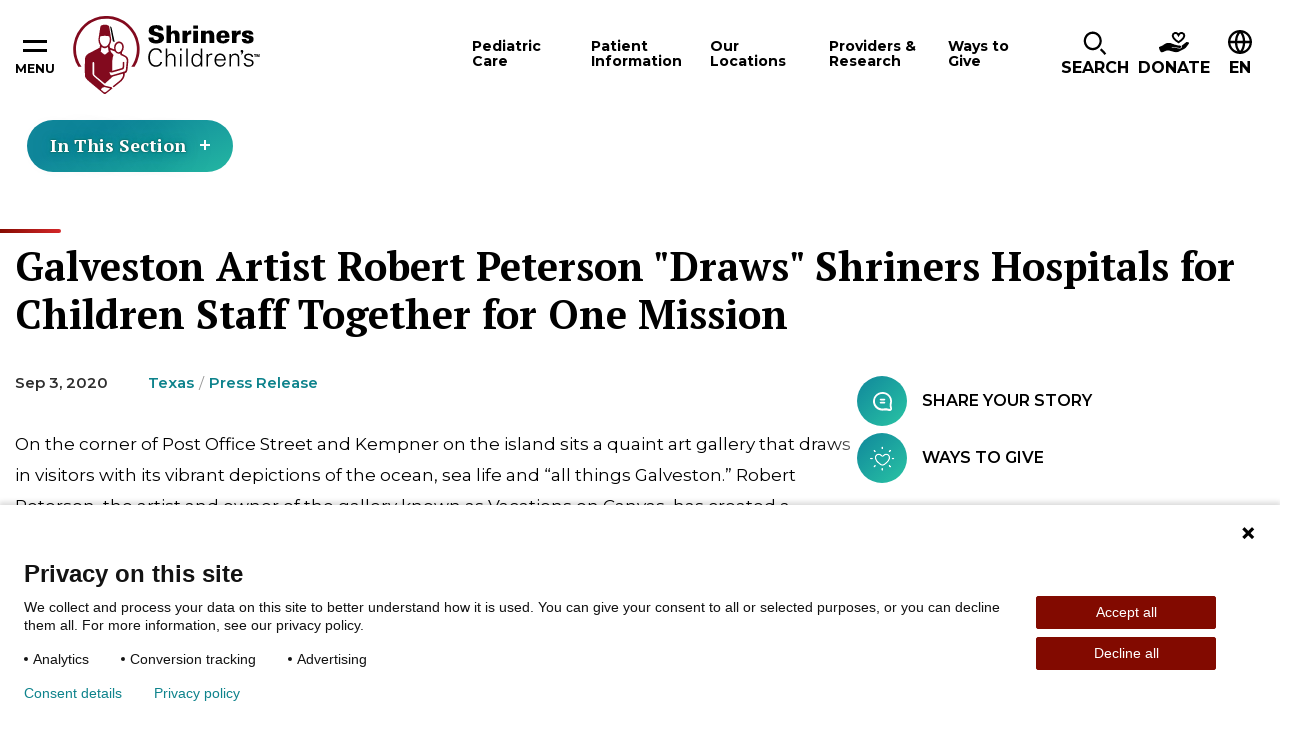

--- FILE ---
content_type: text/html; charset=utf-8
request_url: https://www.shrinerschildrens.org/en/news-and-media/news/2020/09/galveston-artist-robert-peterson-draws-shriners-hospitals-for-children-staff-together-for-one
body_size: 34117
content:
<!DOCTYPE html><html lang="en"><head><meta charSet="utf-8" data-next-head=""/><meta name="viewport" content="width=device-width" data-next-head=""/><meta name="robots" content="index, follow" data-next-head=""/><meta name="og:title" content="Artist Robert Peterson “draws” Shriners Children&#x27;s staff together" data-next-head=""/><meta name="og:url" content="https://www.shrinerschildrens.org//en/news-and-media/news/2020/09/galveston-artist-robert-peterson-draws-shriners-hospitals-for-children-staff-together-for-one" data-next-head=""/><meta name="og:image" content="" data-next-head=""/><meta name="language" content="en" data-next-head=""/><meta name="template" content="News Detail" data-next-head=""/><meta name="sh_navigation_title" content="Galveston artist Robert Peterson draws Shriners Hospitals for Children staff together for one" data-next-head=""/><meta name="sh_teaser_title" content="Galveston artist Robert Peterson “draws” Shriners Hospitals for Children staff together for one mission" data-next-head=""/><meta name="sh_teaser_image" content="{&quot;src&quot;:&quot;https://edge.sitecorecloud.io/shrinershosf393-shriners4ad9-prodb963-58d8/media/project/shriners/shc/migration-images/news-detail/r/robert-peterson-galveston-960x640-55661-ashx.jpeg?h=640&amp;iar=0&amp;w=960&quot;,&quot;alt&quot;:&quot;robert-peterson-galveston-960x640-55661-ashx&quot;,&quot;width&quot;:&quot;960&quot;,&quot;height&quot;:&quot;640&quot;}" data-next-head=""/><meta name="sh_teaser" content="Peterson’s cartoons represent everyone at Shriners Hospitals for Children — Galveston – from nurses and lab technicians to administrative and support staff members." data-next-head=""/><meta name="sh_include_in_site_search" content="true" data-next-head=""/><meta name="sh_content_type" content="News" data-next-head=""/><meta name="sh_page_id" content="5d074b57-7911-41f0-a13d-6853d9f9efe1" data-next-head=""/><meta name="sh_published_date" content="2020-09-03T00:00:00Z" data-next-head=""/><meta name="sh_parent_pages" content="e5dc20af-fa51-4472-a681-e6c9162609ff;c0e697c5-1f33-4d43-b200-3729309a25c0;a8401be8-3203-494e-8788-dea0af0777e3" data-next-head=""/><meta name="sh_locations" content="Texas" data-next-head=""/><meta name="sh_topical_taxonomy" content="Press Release" data-next-head=""/><title data-next-head="">Artist Robert Peterson “draws” Shriners Children&#x27;s staff together</title><link rel="icon" type="image/png" href="/favicons/shc/favicon-96x96.png" sizes="96x96" data-next-head=""/><link rel="icon" type="image/svg+xml" href="/favicons/shc/favicon.svg" data-next-head=""/><link rel="shortcut icon" href="/favicons/shc/favicon.ico" data-next-head=""/><link rel="apple-touch-icon" sizes="180x180" href="/favicons/shc/apple-touch-icon.png" data-next-head=""/><meta name="apple-mobile-web-app-title" content="Shriners" data-next-head=""/><link rel="manifest" href="/favicons/shc/site.webmanifest" data-next-head=""/><script type="application/ld+json" data-next-head="">{"@context":"https://schema.org","@type":"NewsArticle","mainEntityOfPage":{"@type":"WebPage","@id":"https://www.shrinerschildrens.org/en/news-and-media/news/2020/09/galveston-artist-robert-peterson-draws-shriners-hospitals-for-children-staff-together-for-one"},"headline":"Galveston Artist Robert Peterson \"Draws\" Shriners Hospitals for Children Staff Together for One Mission","image":["https://edge.sitecorecloud.io/shrinershosf393-shriners4ad9-prodb963-58d8/media/project/shriners/shc/migration-images/news-detail/r/robert-peterson-galveston-960x640-55661-ashx.jpeg?h=640&iar=0&w=960"],"datePublished":"2020-09-03T00:00:00-05:00","author":{"@@type":"Person","name":"Contributors:"},"articleSection":"Press Release"}</script><link href="https://fonts.googleapis.com/css2?family=PT+Serif:ital,wght@0,700;1,700&amp;family=Montserrat:ital,wght@0,400;0,600;0,700;0,900;1,400;1,600;1,700&amp;family=DM+Serif+Text:ital,wght@0,400;1,400&amp;display=swap" rel="stylesheet"/><link rel="stylesheet" href="/assets/css/global.css"/><link rel="stylesheet" href="/assets/css/print.css"/><link rel="stylesheet" href="/assets/css/shc-theme.css"/><link rel="stylesheet" href="/assets/css/pages-override.css"/><noscript data-n-css=""></noscript><script defer="" noModule="" src="/_next/static/chunks/polyfills-42372ed130431b0a.js?dpl=dpl_64bUrVFzFgrzq3FLYgcnirgNK1QC"></script><script src="/_next/static/chunks/webpack-f26a5fce684567b6.js?dpl=dpl_64bUrVFzFgrzq3FLYgcnirgNK1QC" defer=""></script><script src="/_next/static/chunks/framework-3311683cffde0ebf.js?dpl=dpl_64bUrVFzFgrzq3FLYgcnirgNK1QC" defer=""></script><script src="/_next/static/chunks/main-7580ea01867acb51.js?dpl=dpl_64bUrVFzFgrzq3FLYgcnirgNK1QC" defer=""></script><script src="/_next/static/chunks/pages/_app-d96c98658b1c80f9.js?dpl=dpl_64bUrVFzFgrzq3FLYgcnirgNK1QC" defer=""></script><script src="/_next/static/chunks/4596ecfc-67224f727030c6ee.js?dpl=dpl_64bUrVFzFgrzq3FLYgcnirgNK1QC" defer=""></script><script src="/_next/static/chunks/458-5c1d211d71eaa756.js?dpl=dpl_64bUrVFzFgrzq3FLYgcnirgNK1QC" defer=""></script><script src="/_next/static/chunks/539-1b755bf20bd7da82.js?dpl=dpl_64bUrVFzFgrzq3FLYgcnirgNK1QC" defer=""></script><script src="/_next/static/chunks/646-b9282100561c427c.js?dpl=dpl_64bUrVFzFgrzq3FLYgcnirgNK1QC" defer=""></script><script src="/_next/static/chunks/841-bda634ac09337b0c.js?dpl=dpl_64bUrVFzFgrzq3FLYgcnirgNK1QC" defer=""></script><script src="/_next/static/chunks/680-bb8031fd19f2ad08.js?dpl=dpl_64bUrVFzFgrzq3FLYgcnirgNK1QC" defer=""></script><script src="/_next/static/chunks/pages/%5B%5B...path%5D%5D-61618b1abfbadcf8.js?dpl=dpl_64bUrVFzFgrzq3FLYgcnirgNK1QC" defer=""></script><script src="/_next/static/NXQ3TNrp162NJ-zG0QXJz/_buildManifest.js?dpl=dpl_64bUrVFzFgrzq3FLYgcnirgNK1QC" defer=""></script><script src="/_next/static/NXQ3TNrp162NJ-zG0QXJz/_ssgManifest.js?dpl=dpl_64bUrVFzFgrzq3FLYgcnirgNK1QC" defer=""></script></head><body id="body" data-theme="SHC"><script id="_next-0AFA16797FDE45EAA375011C672F7C19-init" type="text/javascript" data-nscript="afterInteractive"><!--Piwik Start -->

  /* 1. Map hostname -> Site ID using if / else if */
  if (window.location.hostname === 'www.shrinerschildrens.org') {
 
    /* Production ID */
    window.PiwikPROappID = '83f00ee1-d62c-43c9-bc36-d0301720c263';
  }
 
  else if (window.location.hostname === 'shriners-uat-single.azurewebsites.net' ||
           window.location.hostname === 'cm.shrinerschildrens.org' ||
           window.location.hostname === 'shriners-qa-single.azurewebsites.net') {
 
    /* Pre-production ID */
    window.PiwikPROappID = '6e4cd427-bb9f-437a-8683-d51ff91a2704';
  }
 
  else {
    /* Fallback: route any unknown host to the test property
       Replace with "return;" if you prefer no tracking at all. */
    window.PiwikPROappID = '6e4cd427-bb9f-437a-8683-d51ff91a2704';
  }
 
  /* 2. Standard Piwik PRO container bootstrap (unchanged except last arg) */
 
  (function(window, document, dataLayerName, id) {
    window[dataLayerName] = window[dataLayerName] || [];
    window[dataLayerName].push({ start: (new Date).getTime(), event: 'stg.start' });
 
    var scripts = document.getElementsByTagName('script')[0],
        tags    = document.createElement('script'),
        qP      = [];
 
    if (dataLayerName !== 'dataLayer') qP.push('data_layer_name=' + dataLayerName);
    var qPString = qP.length ? '?' + qP.join('&') : '';
 
    tags.async = true;
    tags.src   = 'https://shrinerschildrens.containers.piwik.pro/' + id + '.js' + qPString;
    scripts.parentNode.insertBefore(tags, scripts);
 
    !function(a, n, i) {
      a[n] = a[n] || {};
      for (var c = 0; c < i.length; c++) !function(i) {
        a[n][i] = a[n][i] || {};
        a[n][i].api = a[n][i].api || function() {
          var args = [].slice.call(arguments, 0);
          if (typeof args[0] === 'string') {
            window[dataLayerName].push({
              event: n + '.' + i + ':' + args[0],
              parameters: [].slice.call(arguments, 1)
            });
          }
        };
      }(i[c]);
    }(window, 'ppms', ['tm', 'cm']);
  })(window, document, 'dataLayer', window.PiwikPROappID);

<!--Piwik End --></script><link rel="preload" as="image" href="https://edge.sitecorecloud.io/shrinershosf393-shriners4ad9-prodb963-58d8/media/icons/social-icons/iconsocialfacebook.svg?iar=0"/><link rel="preload" as="image" href="https://edge.sitecorecloud.io/shrinershosf393-shriners4ad9-prodb963-58d8/media/icons/social-icons/iconsocialinstagram.svg?iar=0"/><link rel="preload" as="image" href="https://edge.sitecorecloud.io/shrinershosf393-shriners4ad9-prodb963-58d8/media/icons/social-icons/iconsocialx.png?h=17&amp;iar=0&amp;w=17"/><link rel="preload" as="image" href="https://edge.sitecorecloud.io/shrinershosf393-shriners4ad9-prodb963-58d8/media/icons/social-icons/iconsocialyoutube.svg?iar=0"/><link rel="preload" as="image" href="https://edge.sitecorecloud.io/shrinershosf393-shriners4ad9-prodb963-58d8/media/icons/social-icons/iconsociallinkedin.svg?iar=0"/><link rel="preload" as="image" href="https://edge.sitecorecloud.io/shrinershosf393-shriners4ad9-prodb963-58d8/media/icons/social-icons/tiktoksocialicon.svg?iar=0"/><div id="__next"><byoc-registration components="[]" datasources="[]"></byoc-registration><div class="prod-mode"><div class="header-sticky-container sticky-container notranslate" data-sticky-container=""><header class="header js-header-shc"><div class="global-header-nav js-header"><div class="global-header-nav__inner"><button data-toggle="hamburgerNav" class="hamburger-nav__toggle" aria-expanded="false" aria-controls="hamburgerNav"><span class="hamburger-nav__toggle-icon"></span><span class="hamburger-nav__toggle-text-show">Menu</span><span class="hamburger-nav__toggle-text-hide" aria-hidden="true">Close</span></button><div class="global-header-nav__logo"><a title="" target="" class="" href="/en"><img alt="Shriners logo" loading="lazy" width="187" height="78" decoding="async" data-nimg="1" style="color:transparent" srcSet="/_next/image?url=https%3A%2F%2Fedge.sitecorecloud.io%2Fshrinershosf393-shriners4ad9-prodb963-58d8%2Fmedia%2Fimages%2Fshc%2Flogos%2Flogoshc_1.svg%3Fh%3D78%26iar%3D0%26w%3D187&amp;w=256&amp;q=75 1x, /_next/image?url=https%3A%2F%2Fedge.sitecorecloud.io%2Fshrinershosf393-shriners4ad9-prodb963-58d8%2Fmedia%2Fimages%2Fshc%2Flogos%2Flogoshc_1.svg%3Fh%3D78%26iar%3D0%26w%3D187&amp;w=384&amp;q=75 2x" src="/_next/image?url=https%3A%2F%2Fedge.sitecorecloud.io%2Fshrinershosf393-shriners4ad9-prodb963-58d8%2Fmedia%2Fimages%2Fshc%2Flogos%2Flogoshc_1.svg%3Fh%3D78%26iar%3D0%26w%3D187&amp;w=384&amp;q=75"/></a></div><div id="nav" class="global-header-nav__nav"><nav><button data-toggle="pediatric-care-F7F6E337E0ED49B2B87BEE99DC88B019" class="global-header-nav__nav-item js-menu-toggle" aria-controls="pediatric-care-F7F6E337E0ED49B2B87BEE99DC88B019" aria-haspopup="dialog" tabindex="0"><span>Pediatric Care</span></button><button data-toggle="patient-information-A230575122774408B8D69C7ACA3CF083" class="global-header-nav__nav-item js-menu-toggle" aria-controls="patient-information-A230575122774408B8D69C7ACA3CF083" aria-haspopup="dialog" tabindex="0"><span>Patient Information</span></button><button data-toggle="our-locations-304C5E3E41CC493FB9293CA726ECFA80" class="global-header-nav__nav-item js-menu-toggle" aria-controls="our-locations-304C5E3E41CC493FB9293CA726ECFA80" aria-haspopup="dialog" tabindex="0"><span>Our Locations</span></button><button data-toggle="providers-research-B6DD5A4DD7944D0E9165EB1E7C9421E3" class="global-header-nav__nav-item js-menu-toggle" aria-controls="providers-research-B6DD5A4DD7944D0E9165EB1E7C9421E3" aria-haspopup="dialog" tabindex="0"><span>Providers &amp; Research</span></button><button data-toggle="ways-to-give-AABCC04ACE634C40848A1E6CD8E92B62" class="global-header-nav__nav-item js-menu-toggle" aria-controls="ways-to-give-AABCC04ACE634C40848A1E6CD8E92B62" aria-haspopup="dialog" tabindex="0"><span>Ways to Give</span></button></nav></div><div class="global-header-nav__icon-links"><div data-toggle="i-want-to-find" class="global-header-nav__search js-menu-toggle" aria-controls="i-want-to-find" aria-haspopup="dialog" tabindex="0" role="button"><span class="global-header-nav__cta-icon" aria-hidden="true"><img alt="" loading="lazy" width="24" height="26" decoding="async" data-nimg="1" style="color:transparent" srcSet="/_next/image?url=%2Fassets%2Fimages%2Ficon-magnifying-glass.svg&amp;w=32&amp;q=75 1x, /_next/image?url=%2Fassets%2Fimages%2Ficon-magnifying-glass.svg&amp;w=48&amp;q=75 2x" src="/_next/image?url=%2Fassets%2Fimages%2Ficon-magnifying-glass.svg&amp;w=48&amp;q=75"/></span><span class="global-header-nav__search-text">Search</span></div><a href="https://donate.shrinerschildrens.org/give/716571/#!/donation/checkout?c_src=shrinerschildrens&amp;c_src2=main-nav" class="global-header-nav__cta classy-form classy-selector-ec07db9c-a5a1-4629-9fb4-b72cb6e732ab" target="_blank" rel="noopener noreferrer" classy-form-type="modal" classy-form-campaign-id="_blank"><span class="global-header-nav__cta-icon"><img alt="Donate" loading="lazy" width="30" height="21" decoding="async" data-nimg="1" style="color:transparent" srcSet="/_next/image?url=https%3A%2F%2Fedge.sitecorecloud.io%2Fshrinershosf393-shriners4ad9-prodb963-58d8%2Fmedia%2Ficons%2Fsystem-icons%2Ficonheaderdonateblack.svg%3Fh%3D21%26iar%3D0%26w%3D30&amp;w=32&amp;q=75 1x, /_next/image?url=https%3A%2F%2Fedge.sitecorecloud.io%2Fshrinershosf393-shriners4ad9-prodb963-58d8%2Fmedia%2Ficons%2Fsystem-icons%2Ficonheaderdonateblack.svg%3Fh%3D21%26iar%3D0%26w%3D30&amp;w=64&amp;q=75 2x" src="/_next/image?url=https%3A%2F%2Fedge.sitecorecloud.io%2Fshrinershosf393-shriners4ad9-prodb963-58d8%2Fmedia%2Ficons%2Fsystem-icons%2Ficonheaderdonateblack.svg%3Fh%3D21%26iar%3D0%26w%3D30&amp;w=64&amp;q=75"/></span><span class="global-header-nav__cta-text">Donate</span></a><div class="global-header-nav__btn-lang notranslate" tabindex="0"><span class="global-header-nav__btn-lang-icon" aria-hidden="true"><svg width="24" height="24" focusable="false"><use xlink:href="/assets/images/sprite-shc.svg#ico--globe"></use></svg></span><div class="language__select--filter custom-select custom-select--language"><label for="language-select-hidden" class="sr-only">Change Language</label><div class="select2-container select2-container--language "><span class="select2-selection select2-selection--single" role="button" tabindex="-1" aria-label="Change Language" aria-expanded="false" aria-haspopup="true"><span class="select2-selection__rendered" role="textbox" aria-readonly="true" data-placeholder="EN">EN</span><span class="select2-selection__arrow" role="presentation"><b role="presentation"></b></span></span></div></div></div></div></div></div><div class="reveal section-overlay section-overlay--pediatric-care notranslate" id="pediatric-care-F7F6E337E0ED49B2B87BEE99DC88B019" data-additional-overlay-classes="section-overlay__modal section-overlay--pediatric-care-F7F6E337E0ED49B2B87BEE99DC88B019" data-reveal="reveal" role="dialog"><button class="close-button" data-close="" aria-label="Close modal" type="button"><span class="close-button__icon icon-close" aria-hidden="true"></span><span class="close-button__text" aria-hidden="true">Close</span></button><span class="section-overlay__title section-overlay__title--link"><a class="section-overlay__title-inner" href="/en/pediatric-care">Pediatric Care</a></span><div class="section-overlay__inner"><div class="section-overlay__search notranslate"><form class=""><div class="form__input"><label for="care-search-header-input">Search by Specialty, Condition, Service, or Treatment</label><div class="care__search--keyword custom-select" style="position:relative"><span class="twitter-typeahead"><input type="search" class="tt-input" data-landing-redirect="/en/pediatric-care" id="care-search-header-input" pattern="^[^&lt;&gt;;@$\\\{\}]{1,100}$" data-custom-validation="Incorrect search string" placeholder="I&#x27;m looking for..." autoComplete="off" value=""/></span></div></div><div class="form__button"><button type="submit"><span class="btn__inner">SHC Search Text</span></button></div></form></div><div class="section-overlay__list"><div class="section-overlay__subtitle"><p>Popular Specialties &amp; Conditions</p><a href="/en/pediatric-care"></a></div><ul><li><a href="/en/pediatric-care/burn-care" target="_self">Burn Care</a></li><li><a href="/en/pediatric-care/cleft-lip" target="_self">Cleft Lip</a></li><li><a href="/en/pediatric-care/craniofacial" target="_self">Craniofacial</a></li><li><a href="/en/pediatric-care/orthopedics" target="_self">Orthopedics</a></li><li><a href="/en/pediatric-care/pediatric-rehabilitation-and-therapy" target="_self">Pediatric Rehabilitation and Therapy</a></li><li><a href="/en/pediatric-care/pediatric-surgery" target="_self">Pediatric Surgery</a></li><li><a href="/en/pediatric-care/rheumatology" target="_self">Rheumatology</a></li><li><a href="/en/pediatric-care/scoliosis" target="_self">Scoliosis</a></li><li><a href="/en/pediatric-care/spine-and-spinal-cord" target="_self">Spine and Spinal Cord</a></li><li><a href="/en/pediatric-care/sports-medicine" target="_self">Sports Medicine</a></li></ul></div></div></div><div class="reveal section-overlay notranslate section-overlay--patient-information-A230575122774408B8D69C7ACA3CF083" id="patient-information-A230575122774408B8D69C7ACA3CF083" data-additional-overlay-classes="section-overlay__modal section-overlay--patient-information-A230575122774408B8D69C7ACA3CF083" data-reveal="reveal" role="dialog"><button class="close-button" data-close="" aria-label="Close modal" type="button"><span class="close-button__icon icon-close" aria-hidden="true"></span><span class="close-button__text" aria-hidden="true">Close</span></button><span class="section-overlay__title section-overlay__title--link"><a class="section-overlay__title-inner" href="/en/patient-information" target="_self">Patient Information</a></span><div class="section-overlay__inner"><div class="section-overlay__list   section-overlay__list--bordered"><ul><li><a href="/en/patient-information/appointments-and-admissions" target="_self">Appointments and Admissions</a><ul><li><a href="/en/patient-information/appointments-and-admissions/becoming-a-patient" target="_self">Becoming a Patient</a></li></ul></li><li><a href="/en/patient-information/international-patients" target="_self">International Patients</a></li><li><a href="/en/patient-information/patient-portal" target="_self">Patient Portal</a><ul><li><a href="/en/patient-information/patient-portal/mychart-patient-portal" target="_self">MyChart Patient Portal</a></li></ul></li><li><a href="/en/patient-information/billing-insurance-and-financial-assistance" target="_self">Billing Insurance and Financial Assistance</a><ul><li><a href="/en/patient-information/billing-insurance-and-financial-assistance/financial-assistance" target="_self">Financial Assistance</a></li><li><a href="/en/patient-information/billing-insurance-and-financial-assistance/insurances-accepted" target="_self">Insurances Accepted</a></li></ul></li><li><a href="/en/patient-information/patient-services-and-resources" target="_self">Patient Services and Resources</a><ul><li><a href="/en/patient-information/patient-services-and-resources/requesting-medical-records" target="_self">Requesting Medical Records</a></li><li><a href="/en/patient-information/patient-services-and-resources/patient-and-family-support-services" target="_self">Patient and Family Support Services</a></li><li><a href="/en/patient-information/patient-services-and-resources/transition-in-care" target="_self">Young Adult Transition in Care Program</a></li><li><a href="/en/patient-information/patient-services-and-resources/patient-alumni-network" target="_self">Patient Alumni Network</a></li><li><a href="/en/patient-information/patient-services-and-resources/interpreter-services" target="_self">Interpreter Services</a></li><li><a href="/en/patient-information/patient-services-and-resources/housing-and-logistical-support" target="_self">Housing and Logistical Support</a></li><li><a href="/en/patient-information/patient-services-and-resources/burn-awareness" target="_self">Burn Awareness</a></li><li><a href="/en/patient-information/patient-services-and-resources/summer-safety" target="_self">Summer Safety</a></li><li><a href="/en/patient-information/patient-services-and-resources/backpack-safety" target="_self">Backpack Safety</a></li></ul></li><li><a href="/en/patient-information/your-visit" target="_self">Your Visit</a><ul><li><a href="/en/patient-information/your-visit/preparing-your-child" target="_self">Preparing Your Child</a></li><li><a href="/en/patient-information/your-visit/telehealth-appointments" target="_self">Teleheath Appointments</a></li><li><a href="/en/patient-information/your-visit/after-your-visit" target="_self">After Your Visit</a></li><li><a href="/en/patient-information/your-visit/visiting-a-patient" target="_self">Visiting a Patient</a></li></ul></li></ul></div></div></div><div class="reveal section-overlay section-overlay--locations notranslate" id="our-locations-304C5E3E41CC493FB9293CA726ECFA80" data-additional-overlay-classes="section-overlay__modal section-overlay--locations" data-reveal="reveal" role="dialog"><button class="close-button" data-close="" aria-label="Close modal" type="button"><span class="close-button__icon icon-close" aria-hidden="true"></span><span class="close-button__text" aria-hidden="true">Close</span></button><span class="section-overlay__title section-overlay__title--link"><a class="section-overlay__title-inner" href="/en/locations" target="_self">Our Locations</a></span><div class="section-overlay__inner"><div class="section-overlay__inner notranslate"><div class="section-overlay__search locations-filters"><form class="locations-filters__form" data-redirect-url="/en/locations" data-current-location-text="Current Location"><div class="form__input"><label for="modal-search-locations">Search by Distance:</label><input id="modal-search-locations" type="search" pattern="^[^&lt;&gt;;@$\\\{\}]{1,100}$" data-custom-validation="Incorrect search string" placeholder="Enter your ZIP" name="modal-search-locations"/></div><div class="form__input form__input--select custom-select"><label for="modal-search-care-types">Search by care offered:</label><select id="modal-search-care-types" class="locations-search-bar__select" data-select-type="pediatric-care" data-filter-type="category" data-search-field="sh_taxonomies" data-placeholder="Pediatric Care Offerings" data-no-results="No results found. It looks like we don’t have any pediatric care that matches your query. Please try a different keyword and use our typeahead to preview what’s offered." name="Care-type Dropdown"><option value=""></option></select></div><div class="form__button"><button type="submit"><span class="btn__inner">Search</span></button></div><button type="button" class="filters__geolocation-button"><svg width="20" height="20"><use xlink:href="/assets/images/sprite-shc.svg#ico--my-location"></use></svg>Use my Location to Find Me</button></form></div><section class="locations-map locations-map--section-overlay" data-map-type="section-overlay"><div class="locations-map__canvas show-for-tablet-l " aria-live="polite"></div><div class="locations-map__overlay is-showing show-for-tablet-l " aria-live="polite"></div></section></div></div></div><div class="reveal section-overlay notranslate section-overlay--providers-research-B6DD5A4DD7944D0E9165EB1E7C9421E3" id="providers-research-B6DD5A4DD7944D0E9165EB1E7C9421E3" data-additional-overlay-classes="section-overlay__modal section-overlay--providers-research-B6DD5A4DD7944D0E9165EB1E7C9421E3" data-reveal="reveal" role="dialog"><button class="close-button" data-close="" aria-label="Close modal" type="button"><span class="close-button__icon icon-close" aria-hidden="true"></span><span class="close-button__text" aria-hidden="true">Close</span></button><span class="section-overlay__title section-overlay__title--link"><a class="section-overlay__title-inner" href="/en/providers-and-research" target="_self">Providers &amp; Research</a></span><div class="section-overlay__inner"><div class="section-overlay__list   section-overlay__list--bordered"><ul><li><a href="/en/our-care-providers" target="_self">Our Care Providers</a></li><li><a href="/en/providers-and-research/for-health-professionals" target="_self">For Healthcare Professionals</a><ul><li><a href="/en/providers-and-research/for-health-professionals/patient-referrals-and-transfers" target="_self">Patient Referrals and Transfers</a></li><li><a href="/en/providers-and-research/for-health-professionals/epic-care-tools" target="_self">Epic Care Tools</a></li><li><a href="/en/providers-and-research/for-health-professionals/hipscreen-app" target="_self">HipScreen App</a></li><li><a href="/en/providers-and-research/for-health-professionals/motion-analysis-resources" target="_self">Motion Analysis Resources</a></li><li><a href="/en/providers-and-research/for-health-professionals/pediortho-west" target="_self">PediOrtho West</a></li><li><a href="/en/providers-and-research/for-health-professionals/school-nurse-resources" target="_self">School Nurse Resources</a></li><li><a href="/en/providers-and-research/for-health-professionals/t-gap-assessment" target="_self">TGAP Assessment</a></li><li><a href="/en/providers-and-research/for-health-professionals/recognition-and-awards" target="_self">Recognition and Awards</a></li></ul></li><li><a href="/en/providers-and-research/research-at-shriners-childrens" target="_self">Research</a><ul><li><a href="/en/providers-and-research/research-at-shriners-childrens/vp-of-research" target="_self">VP of Research</a></li><li><a href="/en/providers-and-research/research-at-shriners-childrens/research-advisory-council-and-board" target="_self">Research Advisory Council and Board</a></li><li><a href="/en/providers-and-research/research-at-shriners-childrens/genomics-institute-laboratory" target="_self">Genomics Institute Laboratory</a></li><li><a href="/en/providers-and-research/research-at-shriners-childrens/motion-analysis-research-program" target="_self">Motion Analysis Research Program</a></li><li><a href="/en/providers-and-research/research-at-shriners-childrens/grants-program" target="_self">Grants Program</a></li><li><a href="/en/providers-and-research/research-at-shriners-childrens/industry-collaborations" target="_self">Partnerships and Collaborations</a></li></ul></li><li><a href="/en/providers-and-research/nursing-excellence" target="_self">Nursing Excellence</a><ul><li><a href="/en/providers-and-research/nursing-excellence/nursing-committees-and-professional-development" target="_self">Nursing Professional Development</a></li><li><a href="/en/providers-and-research/nursing-excellence/nursing-support" target="_self">Nursing Support</a></li></ul></li></ul></div></div></div><div class="reveal section-overlay notranslate section-overlay--ways-to-give-AABCC04ACE634C40848A1E6CD8E92B62" id="ways-to-give-AABCC04ACE634C40848A1E6CD8E92B62" data-additional-overlay-classes="section-overlay__modal section-overlay--ways-to-give-AABCC04ACE634C40848A1E6CD8E92B62" data-reveal="reveal" role="dialog"><button class="close-button" data-close="" aria-label="Close modal" type="button"><span class="close-button__icon icon-close" aria-hidden="true"></span><span class="close-button__text" aria-hidden="true">Close</span></button><span class="section-overlay__title section-overlay__title--link"><a class="section-overlay__title-inner" href="/en/ways-to-give" target="_self">Ways to Give</a></span><div class="section-overlay__inner"><div class="section-overlay__list   section-overlay__list--bordered"><ul><li><a href="/en/ways-to-give/giving-to-shriners-childrens" target="_self">Giving</a><ul><li><a href="/en/ways-to-give/giving-to-shriners-childrens/give-to-a-location" target="_self">Give to a Location</a></li><li><a href="/en/ways-to-give/giving-to-shriners-childrens/employer-gift-matching" target="_self">Employer Gift Matching</a></li><li><a href="/en/ways-to-give/giving-to-shriners-childrens/donate-stock" target="_self">Donate Stock</a></li><li><a href="/en/ways-to-give/planned-giving/donor-advised-fund" target="_self">Donor Advised Fund</a></li><li><a href="/en/ways-to-give/giving-to-shriners-childrens/giving-property" target="_self">Give Property/Vehicle</a></li><li><a href="/en/ways-to-give/giving-to-shriners-childrens/honor-a-loved-one" target="_self">Honor a Loved One</a></li></ul></li><li><a href="/en/ways-to-give/planned-giving" target="_self">Planned Giving</a><ul><li><a href="/en/ways-to-give/planned-giving/wills-trusts-bequests" target="_self">Wills, Trusts &amp; Bequests</a></li><li><a href="/en/ways-to-give/planned-giving/charitable-remainder-trusts" target="_self">Charitable Remainder Trusts</a></li><li><a href="/en/ways-to-give/planned-giving/gifts-from-an-ira" target="_self">Gifts From an IRA</a></li><li><a href="/en/ways-to-give/planned-giving/charitable-gift-annuity" target="_self">Charitable Gift Annuity</a></li><li><a href="/en/ways-to-give/planned-giving/gifts-of-life-insurance" target="_self">Gifts of Life Insurance</a></li><li><a href="/en/ways-to-give/planned-giving/dream-makers-legacy-society" target="_self">Dream Makers Legacy</a></li></ul></li><li><a href="https://fundraise.shrinerschildrens.org/" target="_blank" rel="noopener noreferrer">Fundraising</a><ul><li><a href="https://fundraise.shrinerschildrens.org/" target="_blank" rel="noopener noreferrer">Set Up Online Fundraiser</a></li><li><a href="https://fundraise.shrinerschildrens.org/fundraisers/" target="_blank" rel="noopener noreferrer">Fundraising Events</a></li><li><a href="https://fundraise.shrinerschildrens.org/specialevents/" target="_blank" rel="noopener noreferrer">Host Your Own Fundraiser</a></li></ul></li><li><a href="/en/ways-to-give/corporate-partnerships" target="_self">Corporate Partnerships</a><ul><li><a href="/en/ways-to-give/corporate-partnerships/how-to-partner" target="_self">How to Partner</a></li><li><a href="https://31daystoamaze.org/" target="_blank" rel="noopener noreferrer">31 Days to Amaze</a></li><li><a href="/en/ways-to-give/corporate-partnerships/current-partners" target="_self">Current Partners</a></li></ul></li><li><a href="/en/ways-to-give/programs" target="_self">Programs</a><ul><li><a href="/en/ways-to-give/programs/featured-tv-ads" target="_self">Featured TV Ads</a></li></ul></li><li><a href="/en/ways-to-give/office-of-philanthropy" target="_self">Office of Philanthropy</a><ul><li><a href="https://shriners.cld.bz/Impact-Report-2024" target="_blank" rel="noopener noreferrer">Impact Report</a></li><li><a href="/en/ways-to-give/office-of-philanthropy/chief-philanthropy-officer" target="_self">Chief Philanthropy Officer</a></li><li><a href="/en/ways-to-give/office-of-philanthropy/contact-office-of-philanthropy" target="_self">Contact Office of Philanthropy</a></li><li><a href="https://shrinersphilanthropyjobs.org/" target="_blank" rel="noopener noreferrer">Join Our Team</a></li></ul></li><li><a href="/en/ways-to-give/account-center" target="_self">Account Center</a><ul><li><a href="https://donate.shrinerschildrens.org/profile/36194" target="_blank" rel="noopener noreferrer">Log In to Donor Account</a></li><li><a href="/en/ways-to-give/account-center/support-center" target="_self">Support Center</a></li><li><a href="/en/ways-to-give/account-center/account-faq" target="_self">Account FAQ</a></li></ul></li></ul></div></div></div><div class="reveal section-overlay section-overlay--find notranslate" id="i-want-to-find" data-additional-overlay-classes="section-overlay__modal section-overlay--find" data-reveal="reveal" role="dialog" aria-labelledby="header-modal-title-_R_q5r6_"><button class="close-button" data-close="" aria-label="Close modal" type="button"><span class="close-button__icon icon-close" aria-hidden="true"></span><span class="close-button__text" aria-hidden="true">Close</span></button><span class="section-overlay__title"><span class="section-overlay__title-inner" id="header-modal-title-_R_q5r6_">I Want to Find</span></span><div class="section-overlay__inner"><div class="section-overlay__search notranslate"><form class="js-search-form-all" action="/en/site-search"><div class="form__input"><label class="sr-only" for="search-full">Search Label</label><span class="twitter-typeahead" style="position:relative;display:inline-block"><input id="search-full" class="js-typeahead-input tt-input" pattern="^[^&lt;&gt;;@$\\\{\}]{1,100}$" data-custom-validation="Incorrect search string" type="search" placeholder="I’m looking for…" autoComplete="off" role="combobox" aria-autocomplete="list" aria-expanded="false" aria-owns="search-full_listbox" aria-controls="search-full_listbox" spellCheck="false" dir="auto" style="position:relative;vertical-align:top" name="q" value=""/></span></div><div class="form__button"><button type="submit"><span class="btn__inner">Search</span></button></div></form></div><div class="section-overlay__list  section-overlay__list--boxed "><ul><li><a href="/en/request-an-appointment" target="_self">Request an Appointment</a></li><li><a href="/en/providers-and-research/for-health-professionals/patient-referrals-and-transfers" target="_self">Refer a Patient</a></li><li><a href="/en/locations" target="_self">Find a Location</a></li><li><a href="/en/news-and-media" target="_self">News and Media</a></li><li><a href="/en/patient-information/international-patients" target="_self">International Patients</a></li><li><a href="/en/patient-information/patient-portal" target="_self">Patient Portal</a></li><li><a href="/en/our-care-providers" target="_self">Our Care Providers</a></li><li><a href="/en/ways-to-give" target="_self">Ways to Give</a></li><li><a href="/en/patient-information/patient-services-and-resources/transition-in-care" target="_self">Young Adult Transition in Care Program Program</a></li><li><a href="/en/patient-information/patient-services-and-resources/patient-alumni-network" target="_self">Patient Alumni Network</a></li></ul></div></div></div></header></div><div class="hamburger-nav off-canvas-absolute notranslate" id="hamburgerNav" data-off-canvas="data-off-canvas"><nav><ul class="hamburger-nav__main  hamburger-nav--desktop" role="menu"><li><a href="/en/pediatric-care">Pediatric Care</a></li><li><a href="/en/patient-information">Patient Information</a></li><li><a href="/en/locations">Our Locations</a></li><li><a href="/en/providers-and-research">Providers &amp; Research</a></li><li><a href="/en/ways-to-give">Ways to Give</a></li></ul><div class="cta__links"><div class="cta__item-wrap"><a class="cta__link" href="/en/request-an-appointment"><span class="cta__link-icon"><img alt="pen icon" loading="lazy" width="33" height="33" decoding="async" data-nimg="1" style="color:transparent" srcSet="/_next/image?url=https%3A%2F%2Fedge.sitecorecloud.io%2Fshrinershosf393-shriners4ad9-prodb963-58d8%2Fmedia%2Ficons%2Fshc-global-and-si-hero-icons-_-33x33px%2Fsolid-white-_-33x33px%2Fpen_33x33_whitesolid.svg%3Fh%3D33%26iar%3D0%26w%3D33&amp;w=48&amp;q=75 1x, /_next/image?url=https%3A%2F%2Fedge.sitecorecloud.io%2Fshrinershosf393-shriners4ad9-prodb963-58d8%2Fmedia%2Ficons%2Fshc-global-and-si-hero-icons-_-33x33px%2Fsolid-white-_-33x33px%2Fpen_33x33_whitesolid.svg%3Fh%3D33%26iar%3D0%26w%3D33&amp;w=96&amp;q=75 2x" src="/_next/image?url=https%3A%2F%2Fedge.sitecorecloud.io%2Fshrinershosf393-shriners4ad9-prodb963-58d8%2Fmedia%2Ficons%2Fshc-global-and-si-hero-icons-_-33x33px%2Fsolid-white-_-33x33px%2Fpen_33x33_whitesolid.svg%3Fh%3D33%26iar%3D0%26w%3D33&amp;w=96&amp;q=75"/></span><span class="cta__link-text">Request An Appointment</span></a></div><div class="cta__item-wrap"><a class="cta__link" href="/en/providers-and-research/for-health-professionals/patient-referrals-and-transfers"><span class="cta__link-icon"><img alt="star icon" loading="lazy" width="33" height="33" decoding="async" data-nimg="1" style="color:transparent" srcSet="/_next/image?url=https%3A%2F%2Fedge.sitecorecloud.io%2Fshrinershosf393-shriners4ad9-prodb963-58d8%2Fmedia%2Ficons%2Fshc-global-and-si-hero-icons-_-33x33px%2Fsolid-white-_-33x33px%2Fstar_33x33_whitesolid.svg%3Fh%3D33%26iar%3D0%26w%3D33&amp;w=48&amp;q=75 1x, /_next/image?url=https%3A%2F%2Fedge.sitecorecloud.io%2Fshrinershosf393-shriners4ad9-prodb963-58d8%2Fmedia%2Ficons%2Fshc-global-and-si-hero-icons-_-33x33px%2Fsolid-white-_-33x33px%2Fstar_33x33_whitesolid.svg%3Fh%3D33%26iar%3D0%26w%3D33&amp;w=96&amp;q=75 2x" src="/_next/image?url=https%3A%2F%2Fedge.sitecorecloud.io%2Fshrinershosf393-shriners4ad9-prodb963-58d8%2Fmedia%2Ficons%2Fshc-global-and-si-hero-icons-_-33x33px%2Fsolid-white-_-33x33px%2Fstar_33x33_whitesolid.svg%3Fh%3D33%26iar%3D0%26w%3D33&amp;w=96&amp;q=75"/></span><span class="cta__link-text">Refer a Patient</span></a></div><div class="cta__item-wrap"><a class="cta__link" href="https://www.shrinerschildrens.org/en/Ways-to-Give/Donate"><span class="cta__link-icon"><img alt="heart icon" loading="lazy" width="33" height="33" decoding="async" data-nimg="1" style="color:transparent" srcSet="/_next/image?url=https%3A%2F%2Fedge.sitecorecloud.io%2Fshrinershosf393-shriners4ad9-prodb963-58d8%2Fmedia%2Ficons%2Fshc-global-and-si-hero-icons-_-33x33px%2Fsolid-white-_-33x33px%2Fheart_33x33_whitesolid.svg%3Fh%3D33%26iar%3D0%26w%3D33&amp;w=48&amp;q=75 1x, /_next/image?url=https%3A%2F%2Fedge.sitecorecloud.io%2Fshrinershosf393-shriners4ad9-prodb963-58d8%2Fmedia%2Ficons%2Fshc-global-and-si-hero-icons-_-33x33px%2Fsolid-white-_-33x33px%2Fheart_33x33_whitesolid.svg%3Fh%3D33%26iar%3D0%26w%3D33&amp;w=96&amp;q=75 2x" src="/_next/image?url=https%3A%2F%2Fedge.sitecorecloud.io%2Fshrinershosf393-shriners4ad9-prodb963-58d8%2Fmedia%2Ficons%2Fshc-global-and-si-hero-icons-_-33x33px%2Fsolid-white-_-33x33px%2Fheart_33x33_whitesolid.svg%3Fh%3D33%26iar%3D0%26w%3D33&amp;w=96&amp;q=75"/></span><span class="cta__link-text">Donate</span></a></div></div><ul class="hamburger-nav__utility"><li><a href="/en/patient-information/patient-portal">Patient Portal</a></li><li><a href="/en/providers-and-research/for-health-professionals">For Healthcare Professionals</a></li><li><a href="/en/patient-information/international-patients">International Patients</a></li><li><a href="/en/news-and-media">News &amp; Media</a></li><li><a href="/en/news-and-media/events">Events</a></li><li><a href="/en/about">About Shriners Children&#x27;s</a></li><li><a href="/en/careers">Careers</a></li></ul></nav></div><main class="main" id="main"><section class="content-block"><nav class="section-nav notranslate"><button class="section-nav__toggle js-section-nav__toggle" type="button" data-toggle="section-nav-0" aria-label="Toggle section menu">In This Section<span class="section-nav__toggle-icon" aria-hidden="true"></span></button><div class="section-nav__menu off-canvas-absolute" id="section-nav-0" data-off-canvas="off-canvas" role="menu"><span class="section-nav__menu__title" aria-label="News &amp; Media"><a href="https://www.shrinerschildrens.org/en/news-and-media">News &amp; Media</a></span><ul class="vertical menu accordion-menu" data-accordion-menu="accordion-menu" data-submenu-toggle="true"><li><a href="https://www.shrinerschildrens.org/en/news-and-media/news">News</a><ul class="menu vertical nested "></ul></li><li><a href="https://www.shrinerschildrens.org/en/news-and-media/patient-stories">Patient Stories</a><ul class="menu vertical nested "></ul></li><li><a href="https://www.shrinerschildrens.org/en/news-and-media/podcasts">Podcasts</a><ul class="menu vertical nested "></ul></li><li><a href="https://www.shrinerschildrens.org/en/news-and-media/events">Events</a><ul class="menu vertical nested "></ul></li><li><a href="https://www.shrinerschildrens.org/en/news-and-media/videos">Videos</a><ul class="menu vertical nested "></ul></li><li><a href="https://www.shrinerschildrens.org/en/news-and-media/paralympic-stories">Paralympic Stories</a><ul class="menu vertical nested "></ul></li><li><a href="https://www.shrinerschildrens.org/en/news-and-media/our-international-patient-ambassadors">International Patient Ambassadors</a><ul class="menu vertical nested "></ul></li><li><a href="https://www.shrinerschildrens.org/en/news-and-media/amazekids">AmazeKids</a><ul class="menu vertical nested "></ul></li><li><a href="https://www.shrinerschildrens.org/en/news-and-media/media-resources">Media Resources</a><ul class="menu vertical nested "></ul></li></ul></div></nav><div class="page-title notranslate"><h1 class="page-title__text">Galveston Artist Robert Peterson &quot;Draws&quot; Shriners Hospitals for Children Staff Together for One Mission</h1></div><section class="content-cols" id="card-1fda6547-4b68-4263-b324-745d3c22391b"><div class="content-cols__inner"><div class="content-col content-col--main"><div class="content-tags"><div class="content-tags__inner"><span class="content-tags__date">Sep 3, 2020</span><ul class="content-tags__list"><li><a href="/en/site-search?q=Texas">Texas</a></li><li><a href="/en/site-search?facets=sh_topical_taxonomy=Press%20Release&amp;tab=newsmedia">Press Release</a></li></ul></div></div><div class="rtf notranslate"><div><p>On the corner of Post Office Street and Kempner on the island sits a quaint art gallery that draws in visitors with its vibrant depictions of the ocean, sea life and “all things Galveston.” Robert Peterson, the artist and owner of the gallery known as Vacations on Canvas, has created a wonderfully relaxing and welcoming space featuring his realist paintings and drawings, but it was his fun and creative cartooning that made him a bigger part of the Shriners Hospitals for Children — Galveston family.</p> <p>The Shriners Hospital in Houston and Shriners Hospitals burn center in Galveston will merge into the Galveston location in early 2021, coming together as Shriners Hospitals for Children — Texas. As the staff from both hospitals prepare to join “super powers,” the Amazing Heroes League idea was created to encourage everyone to come “together for one mission.” Peterson helped illustrate this effort by creating a set of cartoons that represents all of Shriners Hospitals for Children's “Amazing Heroes.”</p> <p>“When Shriners [Hospital] reached out to me to collaborate on this project, it brought me back to my high school teaching years,” Peterson said. “I used to incorporate cartoon drawings and the kids always loved it. Doing this for a children’s hospital was both fun and meaningful for me.”</p> <p>Peterson’s cartoons represent everyone at Shriners Hospitals for Children — Galveston – from nurses and lab technicians to administrative and support staff members. The goal of the Amazing Heroes League is for every staff member to be “together for [Shriners Hospitals] one mission of providing the highest quality care to children with neuromusculoskelatal conditions, burn injuries and other special health care needs within a compassionate, family-centered and collaborative care environment."</p> <p>“Early in my teaching career, I learned what makes a team. In a school, it takes a lot more than teachers to service kids – it’s a joint operation of teachers, support staff, custodial and nutrition services. We never took that team effort for granted,” Peterson said. “The same can be said of a hospital setting.”</p> <p>This is not the first time Peterson has done a special project for Shriners Hospitals for Children. Back when his own daughter worked at Shriners Hospitals for Children — Galveston, his high school class created get-well-soon posters. They drew different cartoon characters that all kids can identify with, laminated them and sent them off to the hospital, where patients would use tracing paper and draw their own cartoons. Growing up and watching his parents always helping other people, Peterson was thrilled to be able to do something for Shriners Hospitals for Children. </p> <p>“It was an honor to be part of this project. It gave me a chance to go back and do something I really enjoy for an incredible organization,” Peterson said.</p> <p>His Amazing Hero cartoons were featured on staff T-shirts as part of this special campaign. In a small but very meaningful way, Peterson's artful gift has become representative of the beginning of Shriners Hospitals for Children — Texas.</p></div></div><section class="media-image notranslate"><figure class="media-image__wrapper"><div class="media-image__inner"><img alt="Robert Peterson" loading="lazy" width="325" height="325" decoding="async" data-nimg="1" class="media-image__img" style="color:transparent" srcSet="/_next/image?url=https%3A%2F%2Fedge.sitecorecloud.io%2Fshrinershosf393-shriners4ad9-prodb963-58d8%2Fmedia%2Fproject%2Fshriners%2Fshc%2Fmigration-images%2Fimage-with-caption%2Fr%2Frobert-peterson-galveston-55661-ashx.jpeg%3Fh%3D325%26iar%3D0%26w%3D325&amp;w=384&amp;q=75 1x, /_next/image?url=https%3A%2F%2Fedge.sitecorecloud.io%2Fshrinershosf393-shriners4ad9-prodb963-58d8%2Fmedia%2Fproject%2Fshriners%2Fshc%2Fmigration-images%2Fimage-with-caption%2Fr%2Frobert-peterson-galveston-55661-ashx.jpeg%3Fh%3D325%26iar%3D0%26w%3D325&amp;w=750&amp;q=75 2x" src="/_next/image?url=https%3A%2F%2Fedge.sitecorecloud.io%2Fshrinershosf393-shriners4ad9-prodb963-58d8%2Fmedia%2Fproject%2Fshriners%2Fshc%2Fmigration-images%2Fimage-with-caption%2Fr%2Frobert-peterson-galveston-55661-ashx.jpeg%3Fh%3D325%26iar%3D0%26w%3D325&amp;w=750&amp;q=75"/></div></figure></section></div><div class="content-col content-col--sidebar-wrapper notranslate u-hidden-mobile" data-sticky="true" data-margin-top="6" data-sticky-on="large" data-anchor="card-1fda6547-4b68-4263-b324-745d3c22391b"><div class="sidebar notranslate"><div class="cta__links"><div class="cta__item-wrap notranslate"><a title="" target="" class="cta__link" href="/en/news-and-media/share-your-story"><span class="cta__link-icon"><img alt="message icon" loading="lazy" width="33" height="33" decoding="async" data-nimg="1" style="color:transparent" srcSet="/_next/image?url=https%3A%2F%2Fedge.sitecorecloud.io%2Fshrinershosf393-shriners4ad9-prodb963-58d8%2Fmedia%2Fproject%2Fshriners%2Fshc%2Fmigration-images%2Fcall-to-action%2Fmessage-33x33-whitesolid-ashx.svg%3Fh%3D33%26iar%3D0%26w%3D33&amp;w=48&amp;q=75 1x, /_next/image?url=https%3A%2F%2Fedge.sitecorecloud.io%2Fshrinershosf393-shriners4ad9-prodb963-58d8%2Fmedia%2Fproject%2Fshriners%2Fshc%2Fmigration-images%2Fcall-to-action%2Fmessage-33x33-whitesolid-ashx.svg%3Fh%3D33%26iar%3D0%26w%3D33&amp;w=96&amp;q=75 2x" src="/_next/image?url=https%3A%2F%2Fedge.sitecorecloud.io%2Fshrinershosf393-shriners4ad9-prodb963-58d8%2Fmedia%2Fproject%2Fshriners%2Fshc%2Fmigration-images%2Fcall-to-action%2Fmessage-33x33-whitesolid-ashx.svg%3Fh%3D33%26iar%3D0%26w%3D33&amp;w=96&amp;q=75"/></span><span class="cta__link-text">Share Your Story</span></a></div><div class="cta__item-wrap notranslate"><a title="" target="" class="cta__link" href="/en/ways-to-give"><span class="cta__link-icon"><img alt="heart burst icon" loading="lazy" width="33" height="33" decoding="async" data-nimg="1" style="color:transparent" srcSet="/_next/image?url=https%3A%2F%2Fedge.sitecorecloud.io%2Fshrinershosf393-shriners4ad9-prodb963-58d8%2Fmedia%2Fproject%2Fshriners%2Fshc%2Fmigration-images%2Fcall-to-action%2Fheartburst-33x33-whitesolid-ashx.svg%3Fh%3D33%26iar%3D0%26w%3D33&amp;w=48&amp;q=75 1x, /_next/image?url=https%3A%2F%2Fedge.sitecorecloud.io%2Fshrinershosf393-shriners4ad9-prodb963-58d8%2Fmedia%2Fproject%2Fshriners%2Fshc%2Fmigration-images%2Fcall-to-action%2Fheartburst-33x33-whitesolid-ashx.svg%3Fh%3D33%26iar%3D0%26w%3D33&amp;w=96&amp;q=75 2x" src="/_next/image?url=https%3A%2F%2Fedge.sitecorecloud.io%2Fshrinershosf393-shriners4ad9-prodb963-58d8%2Fmedia%2Fproject%2Fshriners%2Fshc%2Fmigration-images%2Fcall-to-action%2Fheartburst-33x33-whitesolid-ashx.svg%3Fh%3D33%26iar%3D0%26w%3D33&amp;w=96&amp;q=75"/></span><span class="cta__link-text">Ways to Give</span></a></div><div class="cta__item-wrap notranslate"></div></div><ul class="sidebar__phone-links"><li><a href="tel:+1-800-237-5055">800-237-5055</a></li></ul><div class="sidebar__teaser"><div>Compassionate, innovative care that improves the quality of life for children and their families.</div></div></div></div></div></section><section class="email-signup"><div class="email-signup__inner"><div class="email-signup__col notranslate"><div class="rtf"><h2 class="h3">Keep In Touch</h2><p>Join our mailing list to stay up to date on everything that&#x27;s happening at Shriners Children&#x27;s.</p></div></div><div class="email-signup__col"><iframe title="Email Signup Form" style="width:100%;border:none;overflow:hidden" scrolling="no"></iframe></div></div></section><section class="cta cta--3-col notranslate"><div class="section__title-wrap"><div class="section__title-inner"><h2 class="section__title">Next Steps</h2></div></div><div class="cta--3-col__inner"><div class="cta__cards"><div class="cta__card-wrapper notranslate"><div class="cta__card"><div class="card__title-wrapper"><h3 class="card__title">Share Your Story</h3><img alt="messageempty-33x33-yellowgradient-ashx" loading="lazy" width="33" height="33" decoding="async" data-nimg="1" class="card__icon" style="color:transparent" srcSet="/_next/image?url=https%3A%2F%2Fedge.sitecorecloud.io%2Fshrinershosf393-shriners4ad9-prodb963-58d8%2Fmedia%2Fproject%2Fshriners%2Fshc%2Fmigration-images%2Fcall-to-action-with-text%2Fmessageempty-33x33-yellowgradient-ashx.svg%3Fh%3D33%26iar%3D0%26w%3D33&amp;w=48&amp;q=75 1x, /_next/image?url=https%3A%2F%2Fedge.sitecorecloud.io%2Fshrinershosf393-shriners4ad9-prodb963-58d8%2Fmedia%2Fproject%2Fshriners%2Fshc%2Fmigration-images%2Fcall-to-action-with-text%2Fmessageempty-33x33-yellowgradient-ashx.svg%3Fh%3D33%26iar%3D0%26w%3D33&amp;w=96&amp;q=75 2x" src="/_next/image?url=https%3A%2F%2Fedge.sitecorecloud.io%2Fshrinershosf393-shriners4ad9-prodb963-58d8%2Fmedia%2Fproject%2Fshriners%2Fshc%2Fmigration-images%2Fcall-to-action-with-text%2Fmessageempty-33x33-yellowgradient-ashx.svg%3Fh%3D33%26iar%3D0%26w%3D33&amp;w=96&amp;q=75"/></div><div class="card__description">Our patients and families are at the heart of everything we do at Shriners Children&#x27;s. We invite you to share how the team at Shriners Children&#x27;s has helped your child.</div><div class="card__link-wrapper"><a title="" target="" class="card__link" href="/en/news-and-media/share-your-story"><span class="card__link-inner">Tell Your Story</span></a></div></div></div><div class="cta__card-wrapper notranslate"><div class="cta__card"><div class="card__title-wrapper"><h3 class="card__title">Give to Shriners Children&#x27;s</h3><img alt="heart-33x33-yellowgradient-ashx" loading="lazy" width="33" height="33" decoding="async" data-nimg="1" class="card__icon" style="color:transparent" srcSet="/_next/image?url=https%3A%2F%2Fedge.sitecorecloud.io%2Fshrinershosf393-shriners4ad9-prodb963-58d8%2Fmedia%2Fproject%2Fshriners%2Fshc%2Fmigration-images%2Fcall-to-action-with-text%2Fheart-33x33-yellowgradient-ashx.svg%3Fh%3D33%26iar%3D0%26w%3D33&amp;w=48&amp;q=75 1x, /_next/image?url=https%3A%2F%2Fedge.sitecorecloud.io%2Fshrinershosf393-shriners4ad9-prodb963-58d8%2Fmedia%2Fproject%2Fshriners%2Fshc%2Fmigration-images%2Fcall-to-action-with-text%2Fheart-33x33-yellowgradient-ashx.svg%3Fh%3D33%26iar%3D0%26w%3D33&amp;w=96&amp;q=75 2x" src="/_next/image?url=https%3A%2F%2Fedge.sitecorecloud.io%2Fshrinershosf393-shriners4ad9-prodb963-58d8%2Fmedia%2Fproject%2Fshriners%2Fshc%2Fmigration-images%2Fcall-to-action-with-text%2Fheart-33x33-yellowgradient-ashx.svg%3Fh%3D33%26iar%3D0%26w%3D33&amp;w=96&amp;q=75"/></div><div class="card__description">Through the generosity of donors like you, we&#x27;ve helped over one million children lead more fulfilling lives, regardless of their families&#x27; ability to pay.</div><div class="card__link-wrapper"><a href="https://donate.shrinerschildrens.org/give/716725/#!/donation/checkout" class="card__link" target="_blank" rel="noopener noreferrer"><span class="card__link-inner">Make a Donation</span></a></div></div></div><div class="cta__card-wrapper notranslate"><div class="cta__card"><div class="card__title-wrapper"><h3 class="card__title">Contact Us</h3><img alt="letter-33x33-yellowgradient-ashx" loading="lazy" width="33" height="33" decoding="async" data-nimg="1" class="card__icon" style="color:transparent" srcSet="/_next/image?url=https%3A%2F%2Fedge.sitecorecloud.io%2Fshrinershosf393-shriners4ad9-prodb963-58d8%2Fmedia%2Fproject%2Fshriners%2Fshc%2Fmigration-images%2Fcall-to-action-with-text%2Fletter-33x33-yellowgradient-ashx.svg%3Fh%3D33%26iar%3D0%26w%3D33&amp;w=48&amp;q=75 1x, /_next/image?url=https%3A%2F%2Fedge.sitecorecloud.io%2Fshrinershosf393-shriners4ad9-prodb963-58d8%2Fmedia%2Fproject%2Fshriners%2Fshc%2Fmigration-images%2Fcall-to-action-with-text%2Fletter-33x33-yellowgradient-ashx.svg%3Fh%3D33%26iar%3D0%26w%3D33&amp;w=96&amp;q=75 2x" src="/_next/image?url=https%3A%2F%2Fedge.sitecorecloud.io%2Fshrinershosf393-shriners4ad9-prodb963-58d8%2Fmedia%2Fproject%2Fshriners%2Fshc%2Fmigration-images%2Fcall-to-action-with-text%2Fletter-33x33-yellowgradient-ashx.svg%3Fh%3D33%26iar%3D0%26w%3D33&amp;w=96&amp;q=75"/></div><div class="card__description">Have a question or request? Need to make an appointment? We&#x27;re here for you.</div><div class="card__link-wrapper"><a title="" target="" class="card__link" href="/en/contact-us"><span class="card__link-inner">Contact Us</span></a></div></div></div></div></div></section></section></main><footer id="footer" class="footer notranslate"><div class="footer__inner"><div class="footer__col"><a class="footer__link" href="/en"><div class="footer__logo"><img alt="Shriners Children&#x27;s logo" loading="lazy" width="187" height="78" decoding="async" data-nimg="1" style="color:transparent" srcSet="/_next/image?url=https%3A%2F%2Fedge.sitecorecloud.io%2Fshrinershosf393-shriners4ad9-prodb963-58d8%2Fmedia%2Fimages%2Fshc%2Flogos%2Flogoshc.svg%3Fh%3D78%26iar%3D0%26w%3D187&amp;w=256&amp;q=75 1x, /_next/image?url=https%3A%2F%2Fedge.sitecorecloud.io%2Fshrinershosf393-shriners4ad9-prodb963-58d8%2Fmedia%2Fimages%2Fshc%2Flogos%2Flogoshc.svg%3Fh%3D78%26iar%3D0%26w%3D187&amp;w=384&amp;q=75 2x" src="/_next/image?url=https%3A%2F%2Fedge.sitecorecloud.io%2Fshrinershosf393-shriners4ad9-prodb963-58d8%2Fmedia%2Fimages%2Fshc%2Flogos%2Flogoshc.svg%3Fh%3D78%26iar%3D0%26w%3D187&amp;w=384&amp;q=75"/></div></a><div class="footer__meta"><div class="footer__contact-info"><div><p>Corporate Headquarters </p>
<address>2900 N. Rocky Point Dr. <br />
Tampa, FL 33607</address></div></div><div class="footer__contact-meta"><div><p>Shriners Hospitals for Children is a 501( c )(3) non-profit organization, commonly known as Shriners Children&rsquo;s (EIN 36-2193608).</p>
<p><img src="https://edge.sitecorecloud.io/shrinershosf393-shriners4ad9-prodb963-58d8/media/images/shc/ways-to-give/giving/charity_navigator_badge_500x500.jpg" style="height: auto; width: 125px;" alt="Charity Navigator Four-Star Charity Badge" /></p></div></div></div></div><div class="footer__col"><nav class="footer__nav"><ul><li class="footer__nav-item"><span class="footer__nav-item__title">About Us</span><ul class="menu vertical nested"><li><a target="" href="/en/about">About Shriners Childrens</a></li><li><a target="" href="/en/celebrating-100-years">Celebrating 100 Years</a></li><li><a target="" href="/en/our-mission">Our Mission</a></li><li><a target="" href="/en/personalized-care">Personalized Care</a></li><li><a target="" href="/en/leadership">Leadership</a></li><li><a target="" href="/en/quality-and-outcomes">Quality &amp; Outcomes</a></li><li><a target="" href="/en/compliance">Ethics and Compliance</a></li><li><a target="" href="/en/annual-report">Annual Report</a></li></ul></li><li class="footer__nav-item"><span class="footer__nav-item__title">Helpful Links</span><ul class="menu vertical nested"><li><a target="" href="/en/request-an-appointment">Request an Appointment</a></li><li><a target="" href="/en/providers-and-research/for-health-professionals/patient-referrals-and-transfers">Refer a Patient</a></li><li><a target="" href="/en/patient-information/patient-services-and-resources/requesting-medical-records">Request Medical Records</a></li><li><a target="" href="/en/contact-us">Contact Us</a></li><li><a target="" href="/en/patient-information/patient-portal">Patient Portal</a></li><li><a target="" href="/en/locations">Find a Location</a></li><li><a target="" href="/en/pediatric-care">Find Care</a></li><li><a target="" href="/en/patient-information/billing-insurance-and-financial-assistance">Billing &amp; Financial Information</a></li><li><a target="" href="/en/compliance">Provide Feedback</a></li></ul></li><li class="footer__nav-item"><span class="footer__nav-item__title">More Information</span><ul class="menu vertical nested"><li><a target="" href="/en/careers">Careers</a></li><li><a target="" href="/en/providers-and-research/for-health-professionals">For Healthcare Professionals</a></li><li><a target="" href="/en/providers-and-research/research-at-shriners-childrens">Research</a></li><li><a target="" href="/en/ways-to-give">Ways to Give</a></li><li><a target="" href="/en/ways-to-give/office-of-philanthropy/impact-and-transparency">Financials</a></li><li><a target="" href="/en/community-health-needs">Community Health Needs</a></li><li><a target="" href="/en/price-transparency">Price Transparency</a></li><li><a target="" href="/en/vendors-and-supply-chain-management">Vendors &amp; Supply Chain Management</a></li></ul></li><li class="footer__nav-item"><span class="footer__nav-item__title">Stay Connected</span><ul class="menu vertical nested"><li><a target="" href="/en/news-and-media">News &amp; Media</a></li><li><a target="" href="/en/news-and-media/media-resources">Media Resources</a></li><li><a target="_blank" href="https://prod.shrinersinternational.org/en/">Shriners International</a></li><li><a target="_blank" href="https://shrinebowl.com/">East-West Shine Bowl</a></li><li><a target="_blank" href="https://shrinerssports.com/">Shriners Sports</a></li><li><a target="_blank" href="https://shopshrinerschildrens.gotaces.com/c1ea3339-6ca6-419f-a692-66f1d1931f59/Mallfront/Index">Official Shriners Children&#x27;s Online Store</a></li></ul></li></ul></nav></div><div class="footer__footer"><div class="footer-social"><span class="footer-social__title">Follow Us on social media</span><a href="https://www.facebook.com/ShrinersChildrens/" target="_blank" class="footer-social__link" rel="noopener noreferrer"><img src="https://edge.sitecorecloud.io/shrinershosf393-shriners4ad9-prodb963-58d8/media/icons/social-icons/iconsocialfacebook.svg?iar=0" alt="facebook logo icon"/></a><a href="https://www.instagram.com/shrinershospitals/" target="_blank" class="footer-social__link" rel="noopener noreferrer"><img src="https://edge.sitecorecloud.io/shrinershosf393-shriners4ad9-prodb963-58d8/media/icons/social-icons/iconsocialinstagram.svg?iar=0" alt="instagram icon"/></a><a href="https://x.com/shrinershosp" target="_blank" class="footer-social__link" rel="noopener noreferrer"><img src="https://edge.sitecorecloud.io/shrinershosf393-shriners4ad9-prodb963-58d8/media/icons/social-icons/iconsocialx.png?h=17&amp;iar=0&amp;w=17" alt="twitter icon"/></a><a href="https://www.youtube.com/user/shrinershospitals" target="_blank" class="footer-social__link" rel="noopener noreferrer"><img src="https://edge.sitecorecloud.io/shrinershosf393-shriners4ad9-prodb963-58d8/media/icons/social-icons/iconsocialyoutube.svg?iar=0" alt="youtube icon"/></a><a href="http://linkedin.com/company/shriners-childrens" target="_blank" class="footer-social__link" rel="noopener noreferrer"><img src="https://edge.sitecorecloud.io/shrinershosf393-shriners4ad9-prodb963-58d8/media/icons/social-icons/iconsociallinkedin.svg?iar=0" alt="linkedin icon"/></a><a href="https://www.tiktok.com/@shrinerschildrens" target="_blank" class="footer-social__link" rel="noopener noreferrer"><img src="https://edge.sitecorecloud.io/shrinershosf393-shriners4ad9-prodb963-58d8/media/icons/social-icons/tiktoksocialicon.svg?iar=0" alt="tiktok social icon"/></a></div><div class="footer__meta-row"><nav class="footer__nav-util"><ul><li><a target="" href="/en/nondiscrimination">Nondiscrimination</a></li><li><a target="" href="/en/terms-of-use">Terms of Use</a></li><li><a target="" href="/en/sitemap">Sitemap</a></li></ul></nav><span class="footer__copyright">© <!-- -->2026<!-- --> <!-- -->Shriners Hospitals for Children copyright</span></div></div></div><nav class="footer-sticky notranslate"><div class="footer-sticky__inner"><a href="tel:+18442890878" class="footer-sticky__item"><span class="footer-sticky__item-inner"><span class="footer-sticky__item-icon"><img alt="" loading="lazy" width="24" height="24" decoding="async" data-nimg="1" style="color:transparent" srcSet="/_next/image?url=%2Fassets%2Fimages%2Ficon-phone.svg&amp;w=32&amp;q=75 1x, /_next/image?url=%2Fassets%2Fimages%2Ficon-phone.svg&amp;w=48&amp;q=75 2x" src="/_next/image?url=%2Fassets%2Fimages%2Ficon-phone.svg&amp;w=48&amp;q=75"/></span><span class="footer-sticky__item-text">Call Us</span></span></a><button data-toggle="i-want-to-find" class="footer-sticky__item footer-sticky__item--search" aria-controls="i-want-to-find" aria-haspopup="dialog" tabindex="0"><span class="footer-sticky__item-inner"><span class="footer-sticky__item-icon"><img alt="" loading="lazy" width="16" height="17" decoding="async" data-nimg="1" style="color:transparent" srcSet="/_next/image?url=%2Fassets%2Fimages%2Ficon-magnifying-glass.svg&amp;w=16&amp;q=75 1x, /_next/image?url=%2Fassets%2Fimages%2Ficon-magnifying-glass.svg&amp;w=32&amp;q=75 2x" src="/_next/image?url=%2Fassets%2Fimages%2Ficon-magnifying-glass.svg&amp;w=32&amp;q=75"/></span><span class="footer-sticky__item-text">Search</span></span></button></div></nav></footer></div><svg aria-hidden="true" focusable="false" style="width:0;height:0;position:absolute" xmlns="https://www.w3.org/2000/svg"><linearGradient id="gradientYellow" x1="0%" y1="0%" x2="0%" y2="100%"><stop offset="0%" class="stop-color-start"></stop><stop offset="100%" class="stop-color-end"></stop></linearGradient><linearGradient id="gradientRed" x1="0%" y1="0%" x2="0%" y2="100%"><stop offset="0%" class="stop-color-start"></stop><stop offset="100%" class="stop-color-end"></stop></linearGradient><linearGradient id="gradientBlue" x1="0%" y1="0%" x2="0%" y2="100%"><stop offset="0%" class="stop-color-start"></stop><stop offset="100%" class="stop-color-end"></stop></linearGradient><linearGradient id="gradientTeal" x1="0%" y1="0%" x2="0%" y2="100%"><stop offset="0%" class="stop-color-start"></stop><stop offset="100%" class="stop-color-end"></stop></linearGradient><linearGradient id="gradientBlueDeep" x1="0%" y1="0%" x2="0%" y2="100%"><stop offset="0%" class="stop-color-start"></stop><stop offset="100%" class="stop-color-end"></stop></linearGradient></svg><!--$--><!--/$--><!--$--><!--/$--></div><script id="__NEXT_DATA__" type="application/json">{"props":{"pageProps":{"page":{"layout":{"sitecore":{"context":{"pageEditing":false,"site":{"name":"SHC"},"pageState":"normal","editMode":"chromes","language":"en","itemPath":"/news-and-media/news/2020/09/galveston-artist-robert-peterson-draws-shriners-hospitals-for-children-staff-together-for-one","variantId":"_default"},"route":{"name":"galveston-artist-robert-peterson-draws-shriners-hospitals-for-children-staff-together-for-one","displayName":"galveston-artist-robert-peterson-draws-shriners-hospitals-for-children-staff-together-for-one","fields":{"contributors":{"value":""},"contributorsLabel":{"value":"Contributors:"},"shareWithSI":{"value":false},"conditions":[],"locations":[{"id":"d49349db-05cb-48c5-9788-1a32de9d88ba","url":"https://localhost/en/taxonomies/locations/texas","name":"Texas","displayName":"Texas","fields":{"tagName":{"value":"Texas"}}}],"services":[],"specialities":[],"treatments":[],"topicalTaxonomy":[{"id":"a1f91c63-89a5-48d9-bf5e-e2c2ab156b08","url":"https://localhost/en/taxonomies/topical-shc/press-release","name":"Press Release","displayName":"Press Release","fields":{"tagName":{"value":"Press Release"}}}],"NavigationTitle":{"value":"Galveston artist Robert Peterson draws Shriners Hospitals for Children staff together for one"},"NavigationFilter":[],"NavigationClass":null,"Page Design":null,"teaser":{"value":"Peterson’s cartoons represent everyone at Shriners Hospitals for Children — Galveston – from nurses and lab technicians to administrative and support staff members."},"teaserImage":{"value":{"src":"https://edge.sitecorecloud.io/shrinershosf393-shriners4ad9-prodb963-58d8/media/project/shriners/shc/migration-images/news-detail/r/robert-peterson-galveston-960x640-55661-ashx.jpeg?h=640\u0026iar=0\u0026w=960","alt":"robert-peterson-galveston-960x640-55661-ashx","width":"960","height":"640"}},"includeInAutomaticTeaser":{"value":false},"showInBreadcrumbs":{"value":true},"teaserLinkText":{"value":"Read More"},"teaserTitle":{"value":"Galveston artist Robert Peterson “draws” Shriners Hospitals for Children staff together for one mission"},"browserTitle":{"value":"Artist Robert Peterson “draws” Shriners Children's staff together"},"keywords":{"value":""},"metaAuthor":{"value":""},"metaDescription":{"value":""},"metaPublisher":{"value":""},"inheritAuthorAndPublisher":{"value":true},"socialThumbnail":{"value":{}},"twitterCreator":{"value":""},"twitterInheritValues":{"value":true},"twitterCardType":{"value":""},"twitterSite":{"value":""},"searchEngineCanCachePage":{"value":true},"searchEngineFollowsLinks":{"value":true},"searchEngineIndexesPage":{"value":true},"allowODPSnippet":{"value":true},"searchEngineCanSnippetPage":{"value":true},"searchEngineIndexesImages":{"value":true},"publishedDate":{"value":"2020-09-03T00:00:00Z"},"heading":{"value":"Galveston Artist Robert Peterson \"Draws\" Shriners Hospitals for Children Staff Together for One Mission"},"includeInNavigation":{"value":false},"rawFooterInsert":{"value":""},"rawHeaderInsert":{"value":""},"includeInSiteSearch":{"value":true},"includeLocationParameter":{"value":false},"doNotIndex":{"value":false},"hTMLDescription":{"value":""},"hTMLTitle":{"value":"Artist Robert Peterson “draws” Shriners Children's staff together"},"legacyURLs":{"value":"https://www.shrinershospitalsforchildren.org/texas/news-and-events/3C68D26D-8159-4BEC-9750-5947680CAC90\r\nhttps://www.shrinershospitalsforchildren.org/texas/news-and-events/galveston-artist-robert-peterson-draws-shriners-ho-1958\r\n"},"oGUrl":{"value":"https://www.shrinerschildrens.org/en/news-and-media/news/2020/09/galveston-artist-robert-peterson-draws-shriners-hospitals-for-children-staff-together-for-one"},"canonicalURL":null,"oGDescription":{"value":"Peterson’s cartoons represent everyone at Shriners Hospitals for Children — Galveston – from nurses and lab technicians to administrative and support staff members."},"oGImage":{"value":{"src":"https://edge.sitecorecloud.io/shrinershosf393-shriners4ad9-prodb963-58d8/media/project/shriners/shc/migration-images/news-detail/r/robert-peterson-galveston-960x640-55661-ashx.jpeg?h=640\u0026iar=0\u0026w=960","alt":"robert-peterson-galveston-960x640-55661-ashx","width":"960","height":"640"}},"oGTitle":{"value":"Artist Robert Peterson “draws” Shriners Children's staff together"},"oGType":{"value":""}},"databaseName":"master","deviceId":"fe5d7fdf-89c0-4d99-9aa3-b5fbd009c9f3","itemId":"5d074b57-7911-41f0-a13d-6853d9f9efe1","itemLanguage":"en","itemVersion":1,"layoutId":"c8fa023d-1a53-49b6-90b0-c9597da08693","templateId":"6a873c33-223a-484e-a2a3-702a579a8a17","templateName":"News Detail","placeholders":{"headless-alerts":[{"uid":"6b36c535-fd74-4100-a857-62deaa2001f8","componentName":"PartialDesignDynamicPlaceholder","dataSource":"","params":{"sid":"{6B36C535-FD74-4100-A857-62DEAA2001F8}","ph":"headless-alerts","sig":"sxa-alert-banner"},"placeholders":{"sxa-alert-banner":[{"uid":"33ba9048-2266-42a2-8874-016a174309ad","componentName":"AlertBannerContainer","dataSource":"","params":{"DynamicPlaceholderId":"1","FieldNames":"Default"},"placeholders":{"alert-banner-for-page-1":[]}}]}}],"headless-header":[{"uid":"dc5514a9-bcd3-4759-8eea-e2ea59a252e1","componentName":"PartialDesignDynamicPlaceholder","dataSource":"","params":{"sid":"{DC5514A9-BCD3-4759-8EEA-E2EA59A252E1}","ph":"headless-header","sig":"sxa-header"},"placeholders":{"sxa-header":[{"uid":"f1f3d213-37ff-45ca-9ae4-2b50f8ef736f","componentName":"Header","dataSource":"a97629a2-637b-4496-b8e2-3af9281953e3","params":{"GridParameters":"col-12","DynamicPlaceholderId":"1","FieldNames":"Default"},"fields":{"donateButtonIcon":{"value":{"src":"https://edge.sitecorecloud.io/shrinershosf393-shriners4ad9-prodb963-58d8/media/icons/system-icons/iconheaderdonateblack.svg?h=21\u0026iar=0\u0026w=30","alt":"Donate","width":"30","height":"21"}},"donateButtonLink":{"value":{"href":"https://donate.shrinerschildrens.org/give/716571/#!/donation/checkout?c_src=shrinerschildrens\u0026c_src2=main-nav","text":"Donate","linktype":"external","url":"https://donate.shrinerschildrens.org/give/716571/#!/donation/checkout?c_src=shrinerschildrens\u0026c_src2=main-nav","anchor":"","target":"_blank"}},"enableLanguageToggle":{"value":true},"siteLogo":{"value":{"src":"https://edge.sitecorecloud.io/shrinershosf393-shriners4ad9-prodb963-58d8/media/images/shc/logos/logoshc_1.svg?h=78\u0026iar=0\u0026w=187","alt":"Shriners logo","width":"187","height":"78"}},"siteLogoLink":{"value":{"class":"","querystring":"","id":"e5dc20af-fa51-4472-a681-e6c9162609ff","anchor":"","target":"","title":"","linktype":"internal","text":"","url":"/Shriners/SHC/home","href":"/en/"}},"changeLanguage":{"value":"Change Language"}},"placeholders":{"header-language-dropdown-1":[{"uid":"f92da9b4-6a60-463f-bd3e-c3d7ee52dc3a","componentName":"LanguageDropdown","dataSource":"","params":{"GridParameters":"col-12","DynamicPlaceholderId":"3","FieldNames":"Default"}}],"header-hamburger-menu-1":[{"uid":"88f91f0a-7344-4d22-9c8a-4e8828a0a8ec","componentName":"HamburgerNavigation","dataSource":"f814ac37-ec84-4d6b-a634-dc9e8c17d445","params":{"GridParameters":"col-12","FieldNames":"Default","DynamicPlaceholderId":"2"},"fields":{"additionalLinks":[{"id":"bb0d79c6-725a-445b-b6e5-d53cb8754aa6","url":"/en/patient-information/patient-portal","name":"patient-portal","displayName":"patient-portal","fields":{"conditions":[],"locations":[],"services":[],"specialities":[],"treatments":[],"topicalTaxonomy":[],"NavigationTitle":{"value":"Patient Portal"},"NavigationFilter":[],"NavigationClass":null,"Page Design":null,"includeInAutomaticTeaser":{"value":true},"showInBreadcrumbs":{"value":true},"teaser":{"value":"Learn more about the patient portal at Shriners Children's"},"teaserImage":{"value":{"src":"https://edge.sitecorecloud.io/shrinershosf393-shriners4ad9-prodb963-58d8/media/project/shriners/shc/migration-images/article-detail/p/patient-portal-960x640-249788-ashx.jpeg?h=640\u0026iar=0\u0026w=960","alt":"patient-portal-960x640-249788-ashx","width":"960","height":"640"}},"teaserLinkText":{"value":""},"teaserTitle":{"value":"The Patient Portal at Shriners Children's"},"browserTitle":{"value":"Patient Portal | Shriners Children's"},"keywords":{"value":""},"metaAuthor":{"value":""},"metaDescription":{"value":""},"metaPublisher":{"value":""},"inheritAuthorAndPublisher":{"value":true},"socialThumbnail":{"value":{}},"twitterCreator":{"value":""},"twitterInheritValues":{"value":true},"twitterCardType":{"value":""},"twitterSite":{"value":""},"searchEngineCanCachePage":{"value":true},"searchEngineFollowsLinks":{"value":true},"searchEngineIndexesPage":{"value":true},"allowODPSnippet":{"value":true},"searchEngineCanSnippetPage":{"value":true},"searchEngineIndexesImages":{"value":true},"heading":{"value":"Shriners Children's Patient Portal"},"publishedDate":{"value":"0001-01-01T00:00:00Z"},"includeInSiteSearch":{"value":true},"includeLocationParameter":{"value":false},"includeInNavigation":{"value":true},"rawFooterInsert":{"value":""},"rawHeaderInsert":{"value":""},"doNotIndex":{"value":false},"hTMLDescription":{"value":"Learn more about the patient portal at Shriners Children's"},"hTMLTitle":{"value":"Patient Portal | Shriners Children's"},"legacyURLs":{"value":"https://shrinershospitalsforchildren.org/shc/patientportal\r\nhttps://shrinershospitalsforchildren.org/shc/patientportal.aspx\r\n\r\n"},"oGUrl":{"value":"https://www.shrinerschildrens.org/en/patient-information/patient-portal"},"canonicalURL":null,"oGDescription":{"value":"Learn more about the patient portal at Shriners Children's"},"oGImage":{"value":{"src":"https://edge.sitecorecloud.io/shrinershosf393-shriners4ad9-prodb963-58d8/media/project/shriners/shc/migration-images/article-detail/p/patient-portal-960x640-249788-ashx.jpeg?h=640\u0026iar=0\u0026w=960","alt":"patient-portal-960x640-249788-ashx","width":"960","height":"640"}},"oGTitle":{"value":"Patient Portal | Shriners Children's"},"oGType":{"value":""}},"bestLinkText":"Patient Portal"},{"id":"24d9b666-b538-411e-bb74-2bfc4c09e22d","url":"/en/providers-and-research/for-health-professionals","name":"for-health-professionals","displayName":"for-health-professionals","fields":{"conditions":[],"locations":[],"services":[],"specialities":[],"treatments":[],"topicalTaxonomy":[],"NavigationTitle":{"value":"For Healthcare Professionals"},"NavigationFilter":[],"NavigationClass":null,"Page Design":null,"includeInAutomaticTeaser":{"value":true},"showInBreadcrumbs":{"value":true},"teaser":{"value":"Find resources on continuing education, fellowships, patient referrals and transfers, and medical assessment."},"teaserImage":{"value":{"src":"https://edge.sitecorecloud.io/shrinershosf393-shriners4ad9-prodb963-58d8/media/project/shriners/shc/migration-images/rotator-two-column-slide/p/patients-doctor-smile-960x640-220996-ashx.jpeg?h=640\u0026iar=0\u0026w=960","alt":"patients-doctor-smile-960x640-220996-ashx","width":"960","height":"640"}},"teaserLinkText":{"value":""},"teaserTitle":{"value":"Resources for Professionals"},"browserTitle":{"value":"For Healthcare Professionals | Shriners Children's"},"keywords":{"value":""},"metaAuthor":{"value":""},"metaDescription":{"value":""},"metaPublisher":{"value":""},"inheritAuthorAndPublisher":{"value":true},"socialThumbnail":{"value":{}},"twitterCreator":{"value":""},"twitterInheritValues":{"value":true},"twitterCardType":{"value":""},"twitterSite":{"value":""},"searchEngineCanCachePage":{"value":true},"searchEngineFollowsLinks":{"value":true},"searchEngineIndexesPage":{"value":true},"allowODPSnippet":{"value":true},"searchEngineCanSnippetPage":{"value":true},"searchEngineIndexesImages":{"value":true},"heading":{"value":"For Healthcare Professionals"},"publishedDate":{"value":"0001-01-01T00:00:00Z"},"includeInSiteSearch":{"value":true},"includeLocationParameter":{"value":false},"includeInNavigation":{"value":true},"rawFooterInsert":{"value":""},"rawHeaderInsert":{"value":""},"doNotIndex":{"value":false},"hTMLDescription":{"value":"Find resources on continuing education, fellowships, patient referrals and transfers, and medical assessment."},"hTMLTitle":{"value":"For Healthcare Professionals | Shriners Children's"},"legacyURLs":{"value":"https://www.shrinerschildrens.org/en/for-health-professionals\r\nhttps://www.shrinerschildrens.org/research-and-expertise/for-health-professionals\r\nhttps://shrinerschildrens.org/research-and-expertise/for-health-professionals\r\n"},"oGUrl":{"value":"https://www.shrinerschildrens.org/en/providers-and-research/for-health-professionals"},"canonicalURL":null,"oGDescription":{"value":"Find resources on continuing education, fellowships, patient referrals and transfers, and medical assessment."},"oGImage":{"value":{"src":"https://edge.sitecorecloud.io/shrinershosf393-shriners4ad9-prodb963-58d8/media/project/shriners/shc/migration-images/rotator-two-column-slide/p/patients-doctor-smile-960x640-220996-ashx.jpeg?h=640\u0026iar=0\u0026w=960","alt":"patients-doctor-smile-960x640-220996-ashx","width":"960","height":"640"}},"oGTitle":{"value":"For Healthcare Professionals | Shriners Children's"},"oGType":{"value":"website"}},"bestLinkText":"For Healthcare Professionals"},{"id":"af546a87-7ca6-4068-b4d0-b08013172de9","url":"/en/patient-information/international-patients","name":"international-patients","displayName":"international-patients","fields":{"conditions":[],"locations":[],"services":[],"specialities":[],"treatments":[],"topicalTaxonomy":[],"NavigationTitle":{"value":"International Patients"},"NavigationFilter":[],"NavigationClass":null,"Page Design":null,"includeInAutomaticTeaser":{"value":true},"showInBreadcrumbs":{"value":true},"teaser":{"value":"Learn more about becoming an international patient at Shriners Children's"},"teaserImage":{"value":{"src":"https://edge.sitecorecloud.io/shrinershosf393-shriners4ad9-prodb963-58d8/media/project/shriners/shc/migration-images/article-detail/i/international-patients-960x640-192283-ashx.jpeg?h=640\u0026iar=0\u0026w=960","alt":"international-patients-960x640-192283-ashx","width":"960","height":"640"}},"teaserLinkText":{"value":""},"teaserTitle":{"value":"International Patients"},"browserTitle":{"value":"International Patients | Shriners Children's"},"keywords":{"value":""},"metaAuthor":{"value":""},"metaDescription":{"value":""},"metaPublisher":{"value":""},"inheritAuthorAndPublisher":{"value":true},"socialThumbnail":{"value":{}},"twitterCreator":{"value":""},"twitterInheritValues":{"value":true},"twitterCardType":{"value":""},"twitterSite":{"value":""},"searchEngineCanCachePage":{"value":true},"searchEngineFollowsLinks":{"value":true},"searchEngineIndexesPage":{"value":true},"allowODPSnippet":{"value":true},"searchEngineCanSnippetPage":{"value":true},"searchEngineIndexesImages":{"value":true},"heading":{"value":"International Patients"},"publishedDate":{"value":"0001-01-01T00:00:00Z"},"includeInSiteSearch":{"value":true},"includeLocationParameter":{"value":false},"includeInNavigation":{"value":true},"rawFooterInsert":{"value":""},"rawHeaderInsert":{"value":""},"doNotIndex":{"value":false},"hTMLDescription":{"value":"Learn more about becoming an international patient at Shriners Children's"},"hTMLTitle":{"value":"International Patients | Shriners Children's"},"legacyURLs":{"value":""},"oGUrl":{"value":"https://www.shrinerschildrens.org/en/patient-information/international-patients"},"canonicalURL":null,"oGDescription":{"value":"Learn more about becoming an international patient at Shriners Children's"},"oGImage":{"value":{"src":"https://edge.sitecorecloud.io/shrinershosf393-shriners4ad9-prodb963-58d8/media/project/shriners/shc/migration-images/article-detail/i/international-patients-960x640-192283-ashx.jpeg?h=640\u0026iar=0\u0026w=960","alt":"international-patients-960x640-192283-ashx","width":"960","height":"640"}},"oGTitle":{"value":"International Patients | Shriners Children's"},"oGType":{"value":""}},"bestLinkText":"International Patients"},{"id":"c0e697c5-1f33-4d43-b200-3729309a25c0","url":"/en/news-and-media","name":"news-and-media","displayName":"news-and-media","fields":{"conditions":[],"locations":[],"services":[],"specialities":[],"treatments":[],"topicalTaxonomy":[],"NavigationTitle":{"value":"News \u0026 Media"},"NavigationFilter":[],"NavigationClass":null,"Page Design":null,"includeInAutomaticTeaser":{"value":false},"showInBreadcrumbs":{"value":true},"teaser":{"value":"Find out what's happening at Shriners Children's"},"teaserImage":{"value":{}},"teaserLinkText":{"value":"News \u0026 Media"},"teaserTitle":{"value":"News \u0026 Media at Shriners Children's"},"browserTitle":{"value":"News And Media"},"keywords":{"value":""},"metaAuthor":{"value":""},"metaDescription":{"value":""},"metaPublisher":{"value":""},"inheritAuthorAndPublisher":{"value":true},"socialThumbnail":{"value":{}},"twitterCreator":{"value":""},"twitterInheritValues":{"value":true},"twitterCardType":{"value":"summary"},"twitterSite":{"value":""},"searchEngineCanCachePage":{"value":true},"searchEngineFollowsLinks":{"value":true},"searchEngineIndexesPage":{"value":true},"allowODPSnippet":{"value":true},"searchEngineCanSnippetPage":{"value":true},"searchEngineIndexesImages":{"value":true},"heading":{"value":"News \u0026 Media"},"publishedDate":{"value":"0001-01-01T00:00:00Z"},"includeInSiteSearch":{"value":true},"includeLocationParameter":{"value":false},"includeInNavigation":{"value":true},"rawFooterInsert":{"value":""},"rawHeaderInsert":{"value":""},"doNotIndex":{"value":false},"hTMLDescription":{"value":"Find out what's happening at Shriners Children's"},"hTMLTitle":{"value":"News \u0026 Media | Shriners Children's"},"legacyURLs":{"value":"https://shrinershospitalsforchildren.org/shc/media-resources\r\nhttps://shrinershospitalsforchildren.org/shc/Media-resources.aspx\r\nhttps://shrinershospitalsforchildren.org/SHC/materials\r\nhttps://shrinershospitalsforchildren.org/shc/n3rs\r\nhttps://shrinershospitalsforchildren.org/shc/leaders-in-care-magazine?srcaud=SHC\r\nhttps://shrinershospitalsforchildren.org/shc/leaders-in-care-magazine\r\nhttps://shrinershospitalsforchildren.org/shc/how-safe-is-your-home\r\nhttps://shrinershospitalsforchildren.org/shc/Home-Safety\r\nhttps://shrinershospitalsforchildren.org/shc/holiday-safety\r\nhttps://shrinershospitalsforchildren.org/shc/Fire-Safety\r\nhttps://shrinershospitalsforchildren.org/shc/Electrical-Safety\r\nhttps://shrinershospitalsforchildren.org/shc/safety-tips\r\nhttps://shrinershospitalsforchildren.org/shc/Scald-Safety\r\nhttps://shrinershospitalsforchildren.org/shc/resiliency_project\r\nhttps://www.shrinerschildrens.org/article/american-burn-association-honors-shriners-hospital-physical-therapist\r\nhttps://www.shrinerschildrens.org/article/americas-got-talent-finalist-kechi-owuchi-sings-northern-california-shriners-hospital\r\nhttps://www.shrinerschildrens.org/article/bunny-lady-makes-rounds-shriners-hospital\r\nhttps://www.shrinerschildrens.org/article/burn-chief-publishes-article-new-england-journal-medicine\r\nhttps://www.shrinerschildrens.org/article/campaign-launches-reach-children-need-specialty-pediatric-care\r\nhttps://www.shrinerschildrens.org/article/casts-kids\r\nhttps://www.shrinerschildrens.org/article/celebrating-50-years-shriners-editorial-without-words\r\nhttps://www.shrinerschildrens.org/article/christmas-comes-early-kids-shriners-hospital\r\nhttps://www.shrinerschildrens.org/article/closer-alliance-under-consideration\r\nhttps://www.shrinerschildrens.org/article/community-invited-lunchtime-lectures\r\nhttps://www.shrinerschildrens.org/article/couple-injured-2013-boston-marathon-speak-shriners-hospital-april-23\r\nhttps://www.shrinerschildrens.org/article/diagnosis-early-onset-scoliosis-leads-family-shriners-hospital\r\nhttps://www.shrinerschildrens.org/article/dr-david-greenhalgh-named-president-elect-international-society-burn-injuries\r\nhttps://www.shrinerschildrens.org/article/dr-kathleen-romanowski-joins-burn-team-shriners-hospitals-children-northern-california\r\nhttps://www.shrinerschildrens.org/article/facility-dog-joins-child-life-team\r\nhttps://www.shrinerschildrens.org/article/families-affected-hirschsprung-disease-will-convene-shriners-hospitals-children\r\nhttps://www.shrinerschildrens.org/article/fox40-holiday-toy-drive-benefits-kids-shriners-hospital\r\nhttps://www.shrinerschildrens.org/article/fox40-television-hosts-show-them-love-telethon-march-6\r\nhttps://www.shrinerschildrens.org/article/fox40s-holiday-toy-drive-benefits-kids-shriners-hospital\r\nhttps://www.shrinerschildrens.org/article/gilroy-track-star-represent-shriners-hospitals-children-pga-tour-tournament-las-vegas\r\nhttps://www.shrinerschildrens.org/article/hospital-ambassador-heading-las-vegas-experience-lifetime\r\nhttps://www.shrinerschildrens.org/article/hospital-dieticians-participate-reading-program\r\nhttps://www.shrinerschildrens.org/article/jackson-rancheria-brings-holiday-cheer-children-shriners-hospital\r\nhttps://www.shrinerschildrens.org/article/kids-explore-potential-camp-winning-hands\r\nhttps://www.shrinerschildrens.org/article/middle-school-students-introduced-career-pathways\r\nhttps://www.shrinerschildrens.org/article/neighborhood-outreach-tahoe-elementary\r\nhttps://www.shrinerschildrens.org/article/northern-california-shriners-hospital-represented-new-national-photo-exhibit\r\nhttps://www.shrinerschildrens.org/article/olympic-paratriathlete-says-sports-transformed-his-life\r\nhttps://www.shrinerschildrens.org/article/patient-walks-first-time-three-years-after-successful-surgery\r\nhttps://www.shrinerschildrens.org/article/patients-explore-potential\r\nhttps://www.shrinerschildrens.org/article/pediatric-surgeons-make-dream-come-true\r\nhttps://www.shrinerschildrens.org/article/peter-waters-md-hand-surgeon-speak-shriners-hospital\r\nhttps://www.shrinerschildrens.org/article/plastic-surgeon-repairs-dog-bite-wound\r\nhttps://www.shrinerschildrens.org/article/pressure-garments-help-burn-patients-heal\r\nhttps://www.shrinerschildrens.org/article/pull-through-surgery-gives-young-patient-gift-play\r\nhttps://www.shrinerschildrens.org/article/quarantine-competition-could-be-recipe-injury\r\nhttps://www.shrinerschildrens.org/article/ranked-among-best-nation-us-news-world-report\r\nhttps://www.shrinerschildrens.org/article/realtorsr-who-shrine-presents-shriners-hospital-its-first-commission-residential-home-sale\r\nhttps://www.shrinerschildrens.org/article/realtorsr-who-shrine-program-supports-shriners-hospitals-children-northern-california\r\nhttps://www.shrinerschildrens.org/article/show-them-love-telethon-raises-over-50000-benefit-northern-california-shriners-hospital\r\nhttps://www.shrinerschildrens.org/article/shriners-hospital-gives-student-athlete-care-and-confidence-compete\r\nhttps://www.shrinerschildrens.org/article/shriners-hospital-hosts-program-aspiring-young-women\r\nhttps://www.shrinerschildrens.org/article/shriners-hospital-launches-burn-prevention-program-school-children\r\nhttps://www.shrinerschildrens.org/article/shriners-hospital-nurse-honored-exceptional-service-2018-daisy-award-winner\r\nhttps://www.shrinerschildrens.org/article/shriners-hospital-patient-golf-pros-pga-pro-am-tournament-las-vegas\r\nhttps://www.shrinerschildrens.org/article/shriners-hospital-photographer-receives-award-excellence\r\nhttps://www.shrinerschildrens.org/article/shriners-hospital-physical-therapist-elected-california-physical-therapy-association-board\r\nhttps://www.shrinerschildrens.org/article/shriners-hospital-researcher-discovers-link-between-drug-used-treat-seizures-and-birth\r\nhttps://www.shrinerschildrens.org/article/shriners-hospitals-children-earns-coveted-4-star-rating-charity-navigator\r\nhttps://www.shrinerschildrens.org/article/shriners-hospitals-children-northern-california-hosts-employee-blood-drive-help-build\r\nhttps://www.shrinerschildrens.org/article/shriners-hospitals-children-northern-california-ranked-top-10-provider-pediatric\r\nhttps://www.shrinerschildrens.org/article/shriners-hospitals-children-receives-198000-gift-benefit-hand-program\r\nhttps://www.shrinerschildrens.org/article/shriners-hospitals-children-recognized-brand-year\r\nhttps://www.shrinerschildrens.org/article/shriners-hospitals-children-reminds-families-be-burn-aware\r\nhttps://www.shrinerschildrens.org/article/shriners-hospitals-wants-children-and-families-be-burn-aware\r\nhttps://www.shrinerschildrens.org/article/shriners-vote-expand-services-northern-california-hospital\r\nhttps://www.shrinerschildrens.org/article/sisters-gain-new-independence-shriners-hospital\r\nhttps://www.shrinerschildrens.org/article/sisters-hand-differences-seek-master-piano\r\nhttps://www.shrinerschildrens.org/article/spina-bifida-association-recognizes-spina-bifida-program-and-dr-maya-evans\r\nhttps://www.shrinerschildrens.org/article/teddy-bears-land-shriners-hospital-celebration-national-teddy-bear-day\r\nhttps://www.shrinerschildrens.org/article/wearing-face-mask-tips-teach-children\r\nhttps://www.shrinerschildrens.org/blog/2019-daisy-award-winner-honored-exceptional-nursing-care\r\nhttps://www.shrinerschildrens.org/blog/annual-fox-40-toy-drive-makes-holiday-wishes-come-true\r\nhttps://www.shrinerschildrens.org/blog/ben-ali-shriners-and-shriners-hospitals-children-northern-california-employees-collect-toiletry\r\nhttps://www.shrinerschildrens.org/blog/bikefit-program-puts-kids-drivers-seat\r\nhttps://www.shrinerschildrens.org/blog/bowel-management-program-helps-patient-gain-independence\r\nhttps://www.shrinerschildrens.org/blog/bowel-management-programs-helps-patient-gain-independence\r\nhttps://www.shrinerschildrens.org/blog/break-or-fracture\r\nhttps://www.shrinerschildrens.org/blog/burn-prevention\r\nhttps://www.shrinerschildrens.org/blog/celebrating-national-case-managers-week\r\nhttps://www.shrinerschildrens.org/blog/celebrating-shriners-international-awareness-day\r\nhttps://www.shrinerschildrens.org/blog/chest-wall-reconstruction-allows-patient-pursue-his-dreams\r\nhttps://www.shrinerschildrens.org/blog/community-cares-provides-gift-music\r\nhttps://www.shrinerschildrens.org/blog/community-member-sews-over-1000-face-masks-patients-during-coronavirus-pandemic\r\nhttps://www.shrinerschildrens.org/blog/covid-19-restrictions-and-recreational-youth-sports-reducing-sports-injuries-when-kids-are-back\r\nhttps://www.shrinerschildrens.org/blog/doctors-perform-great-pumpkin-surgery\r\nhttps://www.shrinerschildrens.org/blog/dr-david-greenhalgh-addresses-importance-burn-prevention\r\nhttps://www.shrinerschildrens.org/blog/families-defer-pediatric-doctor-visits-scoliosis-diagnoses-may-be-missed\r\nhttps://www.shrinerschildrens.org/blog/fifth-annual-bikefit-program-now-underway-summer-2020\r\nhttps://www.shrinerschildrens.org/blog/firefighter-visit-lifts-spirits\r\nhttps://www.shrinerschildrens.org/blog/former-patient-appointed-governor-state-council-developmental-disabilities\r\nhttps://www.shrinerschildrens.org/blog/golfers-drive-shriners\r\nhttps://www.shrinerschildrens.org/blog/hospital-honors-summer-youth-academy\r\nhttps://www.shrinerschildrens.org/blog/kids-drive-themselves-surgery\r\nhttps://www.shrinerschildrens.org/blog/kids-use-ipads-share-information-doctors\r\nhttps://www.shrinerschildrens.org/blog/kiwanis-club-greater-sacramento-honors-shriners-hospitals-children-northern-california-and-uc\r\nhttps://www.shrinerschildrens.org/blog/maren-conrad-paints-fine-art-piece-benefit-children-shriners-hospitals-children-northern\r\nhttps://www.shrinerschildrens.org/blog/mother-and-son-treated-osteogenesis-imperfecta-shriners-hospitals-children\r\nhttps://www.shrinerschildrens.org/blog/night-remember\r\nhttps://www.shrinerschildrens.org/blog/northern-california-2020-virtual-walk-lovetm-raises-2258923\r\nhttps://www.shrinerschildrens.org/blog/nurses-gather-shriners-hospitals-children-pediatric-wound-care-boot-camp\r\nhttps://www.shrinerschildrens.org/blog/one-teens-recovery-rare-spinal-illness-thanks-pediatric-rehabilitation-program\r\nhttps://www.shrinerschildrens.org/blog/pediatric-motility-testing-now-available\r\nhttps://www.shrinerschildrens.org/blog/pediatric-rehabilitation-spinal-cord-injury-team-helps-patient-learn-walk-again\r\nhttps://www.shrinerschildrens.org/blog/sacramento-ballet-brings-holiday-performance-kids-shriners-hospitals-children\r\nhttps://www.shrinerschildrens.org/blog/scoliosis-treatment-restores-young-girls-mental-and-physical-health\r\nhttps://www.shrinerschildrens.org/blog/shriners-hospital-doctors-provide-care-kids-scoliosis\r\nhttps://www.shrinerschildrens.org/blog/shriners-hospitals-children-northern-california-honored-2020-press-ganey-awards\r\nhttps://www.shrinerschildrens.org/blog/shriners-inspires-wcmx-wheelchair-skating-champion\r\nhttps://www.shrinerschildrens.org/blog/sisters-overcome-physical-differences-and-shine-track-field\r\nhttps://www.shrinerschildrens.org/blog/super-heroic-shoes-help-kids-shriners-hospital-feel-superheroes\r\nhttps://www.shrinerschildrens.org/blog/teen-burn-survivor-gives-thank-you-performance\r\nhttps://www.shrinerschildrens.org/blog/three-tips-comfort-your-child\r\nhttps://www.shrinerschildrens.org/blog/vertebral-body-tethering-leads-patient-doing-back-flips\r\nhttps://www.shrinerschildrens.org/blog/yoga-benefits-body-and-mind-young-patients-show-their-superhero-yoga-poses\r\nhttps://www.shrinerschildrens.org/calendar\r\nhttps://www.shrinerschildrens.org/camps-kids\r\nhttps://www.shrinerschildrens.org/events\r\nhttps://www.shrinerschildrens.org/news-you\r\nhttps://www.shrinerschildrens.org/newsletter\r\nhttps://www.shrinerschildrens.org/newsroom\r\nhttps://www.shrinerschildrens.org/post/big-day\r\nhttps://www.shrinerschildrens.org/post/bike-party-sacramento-brings-pedal-powered-parade-and-toys-patients\r\nhttps://www.shrinerschildrens.org/post/community-support-local-car-club-makes-christmas-reality-hospitalized-children\r\nhttps://www.shrinerschildrens.org/post/meet-abby\r\nhttps://www.shrinerschildrens.org/post/meet-andie-sue-and-kaysie-li\r\nhttps://www.shrinerschildrens.org/post/meet-antwon\r\nhttps://www.shrinerschildrens.org/post/meet-athena\r\nhttps://www.shrinerschildrens.org/post/meet-baylee\r\nhttps://www.shrinerschildrens.org/post/meet-caitlyn\r\nhttps://www.shrinerschildrens.org/post/meet-chloe\r\nhttps://www.shrinerschildrens.org/post/meet-courtney\r\nhttps://www.shrinerschildrens.org/post/meet-dulce\r\nhttps://www.shrinerschildrens.org/post/meet-ella\r\nhttps://www.shrinerschildrens.org/post/meet-emery\r\nhttps://www.shrinerschildrens.org/post/meet-emma\r\nhttps://www.shrinerschildrens.org/post/meet-eric\r\nhttps://www.shrinerschildrens.org/post/meet-giovanni\r\nhttps://www.shrinerschildrens.org/post/meet-hannah-and-katie\r\nhttps://www.shrinerschildrens.org/post/meet-kaitlyn\r\nhttps://www.shrinerschildrens.org/post/meet-leslie\r\nhttps://www.shrinerschildrens.org/post/meet-louie\r\nhttps://www.shrinerschildrens.org/post/meet-martin\r\nhttps://www.shrinerschildrens.org/post/meet-michael\r\nhttps://www.shrinerschildrens.org/post/meet-nhi\r\nhttps://www.shrinerschildrens.org/post/meet-sarah\r\nhttps://www.shrinerschildrens.org/post/meet-tal\r\nhttps://www.shrinerschildrens.org/post/meet-team-wong\r\nhttps://www.shrinerschildrens.org/post/prom\r\nhttps://www.shrinerschildrens.org/post/prom-2017\r\nhttps://www.shrinerschildrens.org/post/three-tips-comfort-your-child\r\nhttps://www.shrinerschildrens.org/post/videos\r\nhttps://www.shrinerschildrens.org/article/california-childrens-services-designates-hospital-colorectal-and-urology-special-care-center\r\nhttps://www.shrinerschildrens.org/article/shriners-hospital-photographer-awarded-fellowship-biocommunications-association\r\nhttps://www.shrinerschildrens.org/article/shriners-hospitals-children-northern-california-ranked-leader-pediatric-orthopaedics-us-news\r\nhttp://shrinerschildrens.org/events/"},"oGUrl":{"value":""},"canonicalURL":null,"oGDescription":{"value":""},"oGImage":{"value":{}},"oGTitle":{"value":""},"oGType":{"value":""}},"bestLinkText":"News \u0026 Media"},{"id":"abf8cb1d-ff8c-44ed-aa7b-2d5bdbf96a7a","url":"/en/news-and-media/events","name":"events","displayName":"events","fields":{"conditions":[],"locations":[],"services":[],"specialities":[],"treatments":[],"topicalTaxonomy":[],"NavigationTitle":{"value":"Events"},"NavigationFilter":[],"NavigationClass":null,"Page Design":null,"includeInAutomaticTeaser":{"value":false},"showInBreadcrumbs":{"value":true},"teaser":{"value":"Events happening throughout the Shriners Children's healthcare system"},"teaserImage":{"value":{"src":"https://edge.sitecorecloud.io/shrinershosf393-shriners4ad9-prodb963-58d8/media/images/shc/news-and-media/events/walk_for_love_event_961x640_37931.jpg?h=640\u0026iar=0\u0026w=961","alt":"Walk for LOVE event","width":"961","height":"640"}},"teaserLinkText":{"value":""},"teaserTitle":{"value":"Upcoming Events"},"browserTitle":{"value":"Events"},"keywords":{"value":""},"metaAuthor":{"value":""},"metaDescription":{"value":""},"metaPublisher":{"value":""},"inheritAuthorAndPublisher":{"value":true},"socialThumbnail":{"value":{}},"twitterCreator":{"value":""},"twitterInheritValues":{"value":true},"twitterCardType":{"value":"summary"},"twitterSite":{"value":""},"searchEngineCanCachePage":{"value":true},"searchEngineFollowsLinks":{"value":true},"searchEngineIndexesPage":{"value":true},"allowODPSnippet":{"value":true},"searchEngineCanSnippetPage":{"value":true},"searchEngineIndexesImages":{"value":true},"heading":{"value":"Upcoming Events"},"publishedDate":{"value":"0001-01-01T00:00:00Z"},"includeInSiteSearch":{"value":true},"includeLocationParameter":{"value":false},"includeInNavigation":{"value":true},"rawFooterInsert":{"value":""},"rawHeaderInsert":{"value":""},"doNotIndex":{"value":false},"hTMLDescription":{"value":""},"hTMLTitle":{"value":"Events | Shriners Children's"},"legacyURLs":{"value":""},"oGUrl":{"value":""},"canonicalURL":null,"oGDescription":{"value":""},"oGImage":{"value":{}},"oGTitle":{"value":""},"oGType":{"value":"website"}},"bestLinkText":"Events"},{"id":"83255fbf-8410-4f67-a3e3-8611503d95f8","url":"/en/about","name":"about","displayName":"about","fields":{"conditions":[],"locations":[],"services":[],"specialities":[],"treatments":[],"topicalTaxonomy":[],"NavigationTitle":{"value":"About Shriners Children's"},"NavigationFilter":[],"NavigationClass":null,"Page Design":null,"includeInAutomaticTeaser":{"value":true},"showInBreadcrumbs":{"value":true},"teaser":{"value":"Shriners Children's is an innovative health system that's changing lives every day through innovative pediatric specialty care, world-class research and outstanding medical education."},"teaserImage":{"value":{"src":"https://edge.sitecorecloud.io/shrinershosf393-shriners4ad9-prodb963-58d8/media/project/shriners/shc/migration-images/rotator-two-column-slide/a/adaptive-bike-about-960x640-217712-ashx.jpeg?h=640\u0026iar=0\u0026w=960","alt":"adaptive-bike-about-960x640-217712-ashx","width":"960","height":"640"}},"teaserLinkText":{"value":"Learn More About Us"},"teaserTitle":{"value":"About Shriners Children's"},"browserTitle":{"value":"About | Shriners Children's"},"keywords":{"value":""},"metaAuthor":{"value":""},"metaDescription":{"value":""},"metaPublisher":{"value":""},"inheritAuthorAndPublisher":{"value":true},"socialThumbnail":{"value":{}},"twitterCreator":{"value":""},"twitterInheritValues":{"value":true},"twitterCardType":{"value":""},"twitterSite":{"value":""},"searchEngineCanCachePage":{"value":true},"searchEngineFollowsLinks":{"value":true},"searchEngineIndexesPage":{"value":true},"allowODPSnippet":{"value":true},"searchEngineCanSnippetPage":{"value":true},"searchEngineIndexesImages":{"value":true},"heading":{"value":"About Shriners Children's"},"publishedDate":{"value":"0001-01-01T00:00:00Z"},"includeInSiteSearch":{"value":true},"includeLocationParameter":{"value":false},"includeInNavigation":{"value":true},"rawFooterInsert":{"value":""},"rawHeaderInsert":{"value":""},"doNotIndex":{"value":false},"hTMLDescription":{"value":"Shriners Children's is an innovative health system that's changing lives every day through innovative pediatric specialty care, world-class research and outstanding medical education."},"hTMLTitle":{"value":"About | Shriners Children's"},"legacyURLs":{"value":"https://shrinershospitalsforchildren.org/shc/about-us\r\nhttps://shrinershospitalsforchildren.org/SHC/about-us.aspx\r\nhttps://www.shrinerschildrens.org/en/who-we-are\r\nhttps://shrinerschildrens.org/en/who-we-are\r\nhttps://www.shrinerschildrens.org/who-we-are\r\nhttps://shrinerschildrens.org/who-we-are\r\n"},"oGUrl":{"value":"https://www.shrinerschildrens.org/en/about"},"canonicalURL":null,"oGDescription":{"value":"Shriners Children's is an innovative health system that's changing lives every day through innovative pediatric specialty care, world-class research and outstanding medical education."},"oGImage":{"value":{"src":"https://edge.sitecorecloud.io/shrinershosf393-shriners4ad9-prodb963-58d8/media/project/shriners/shc/migration-images/rotator-two-column-slide/a/adaptive-bike-about-960x640-217712-ashx.jpeg?h=640\u0026iar=0\u0026w=960","alt":"adaptive-bike-about-960x640-217712-ashx","width":"960","height":"640"}},"oGTitle":{"value":"About | Shriners Children's"},"oGType":{"value":"website"}},"bestLinkText":"About Shriners Children's"},{"id":"1166977d-d97f-49fa-a56a-425bf22515b7","url":"/en/careers","name":"careers","displayName":"careers","fields":{"conditions":[],"locations":[],"services":[],"specialities":[],"treatments":[],"topicalTaxonomy":[],"NavigationTitle":{"value":"Careers"},"NavigationFilter":[],"NavigationClass":null,"Page Design":null,"includeInAutomaticTeaser":{"value":true},"showInBreadcrumbs":{"value":true},"teaser":{"value":"If you're looking for a job, we have opportunities. Shriners Children's offers rewarding careers with excellent benefits and opportunities for advancement. Search all our jobs across the country through our portal."},"teaserImage":{"value":{"src":"https://edge.sitecorecloud.io/shrinershosf393-shriners4ad9-prodb963-58d8/media/project/shriners/shc/migration-images/article-detail/p/physicians-careers-960x640-255078-ashx.jpeg?h=640\u0026iar=0\u0026w=960","alt":"physicians-careers-960x640-255078-ashx","width":"960","height":"640"}},"teaserLinkText":{"value":""},"teaserTitle":{"value":"Careers at Shriners Children's"},"browserTitle":{"value":"Careers | Shriners Children's"},"keywords":{"value":""},"metaAuthor":{"value":""},"metaDescription":{"value":""},"metaPublisher":{"value":""},"inheritAuthorAndPublisher":{"value":true},"socialThumbnail":{"value":{}},"twitterCreator":{"value":""},"twitterInheritValues":{"value":true},"twitterCardType":{"value":""},"twitterSite":{"value":""},"searchEngineCanCachePage":{"value":true},"searchEngineFollowsLinks":{"value":true},"searchEngineIndexesPage":{"value":true},"allowODPSnippet":{"value":true},"searchEngineCanSnippetPage":{"value":true},"searchEngineIndexesImages":{"value":true},"heading":{"value":"Careers"},"publishedDate":{"value":"0001-01-01T00:00:00Z"},"includeInSiteSearch":{"value":true},"includeLocationParameter":{"value":false},"includeInNavigation":{"value":true},"rawFooterInsert":{"value":""},"rawHeaderInsert":{"value":""},"doNotIndex":{"value":false},"hTMLDescription":{"value":"Shriners Children's offers rewarding careers with excellent benefits and opportunities for professional growth and advancement."},"hTMLTitle":{"value":"Careers | Shriners Children's"},"legacyURLs":{"value":""},"oGUrl":{"value":"https://www.shrinerschildrens.org/en/careers"},"canonicalURL":null,"oGDescription":{"value":"Shriners Children's offers rewarding careers with excellent benefits and opportunities for professional growth and advancement."},"oGImage":{"value":{"src":"https://edge.sitecorecloud.io/shrinershosf393-shriners4ad9-prodb963-58d8/media/project/shriners/shc/migration-images/article-detail/p/physicians-careers-960x640-255078-ashx.jpeg?h=640\u0026iar=0\u0026w=960","alt":"physicians-careers-960x640-255078-ashx","width":"960","height":"640"}},"oGTitle":{"value":"Careers | Shriners Children's"},"oGType":{"value":"website"}},"bestLinkText":"Careers"}],"callToAction":[{"id":"60ccc698-d0b2-46fb-bb85-01b9c15008b1","url":"/en/data/call-to-action/default-sidebar/request-appointment","name":"Request Appointment","displayName":"Request Appointment","fields":{"icon":{"value":{"src":"https://edge.sitecorecloud.io/shrinershosf393-shriners4ad9-prodb963-58d8/media/icons/shc-global-and-si-hero-icons-_-33x33px/solid-white-_-33x33px/pen_33x33_whitesolid.svg?h=33\u0026iar=0\u0026w=33","alt":"pen icon","width":"33","height":"33"}},"link":{"value":{"linktype":"internal","id":"d43beaa9-7fb0-46d6-be5d-76ffd1e3a8be","anchor":"","querystring":"","target":"","class":"","text":"Request An Appointment","title":"","href":"/en/request-an-appointment"}}}},{"id":"cf6c5022-f5c0-4845-952e-9a919b445fc0","url":"/en/data/call-to-action/default-sidebar/refer-a-patient","name":"Refer a patient","displayName":"Refer a patient","fields":{"icon":{"value":{"src":"https://edge.sitecorecloud.io/shrinershosf393-shriners4ad9-prodb963-58d8/media/icons/shc-global-and-si-hero-icons-_-33x33px/solid-white-_-33x33px/star_33x33_whitesolid.svg?h=33\u0026iar=0\u0026w=33","alt":"star icon","width":"33","height":"33"}},"link":{"value":{"class":"","querystring":"","id":"afaf03b3aa5043d88f07835650bde985","anchor":"","target":"","title":"","linktype":"internal","text":"Refer a Patient","url":"/Shriners/SHC/home/providers-and-research/for-health-professionals/patient-referrals-and-transfers","href":"/en/providers-and-research/for-health-professionals/patient-referrals-and-transfers"}}}},{"id":"51d74d6b-aea1-4306-90b0-f229356cf89b","url":"/en/data/call-to-action/white-cta-icons/donate","name":"Donate","displayName":"Donate","fields":{"icon":{"value":{"src":"https://edge.sitecorecloud.io/shrinershosf393-shriners4ad9-prodb963-58d8/media/icons/shc-global-and-si-hero-icons-_-33x33px/solid-white-_-33x33px/heart_33x33_whitesolid.svg?h=33\u0026iar=0\u0026w=33","alt":"heart icon","width":"33","height":"33"}},"link":{"value":{"href":"https://www.shrinerschildrens.org/en/Ways-to-Give/Donate","text":"Donate","linktype":"external","url":"https://www.shrinerschildrens.org/en/Ways-to-Give/Donate","anchor":"","target":"_blank"}}}}]}}]}}]}}],"headless-popup-modal":[{"uid":"0ed2d707-ef41-4f93-a14b-53118fcb2382","componentName":"PartialDesignDynamicPlaceholder","dataSource":"","params":{"sid":"{0ED2D707-EF41-4F93-A14B-53118FCB2382}","ph":"headless-popup-modal","sig":"sxa-popup-modal"},"placeholders":{"sxa-popup-modal":[{"uid":"abf825e8-8ec9-4d9c-bd01-369b3255dddd","componentName":"PopupModal","dataSource":"","params":{"FieldNames":"Default","DynamicPlaceholderId":"2"}}]}}],"headless-main":[{"uid":"59070f61-ddac-4d80-b545-c6850138f372","componentName":"SectionNavigation","dataSource":"","params":{"GridParameters":"col-12","FieldNames":"Default","DynamicPlaceholderId":"100"}},{"uid":"0a8eccd6-5276-4a74-8e05-d1f77ce17a01","componentName":"PageTitle","dataSource":"","params":{"GridParameters":"col-12","FieldNames":"Default","DynamicPlaceholderId":"101"}},{"uid":"1fda6547-4b68-4263-b324-745d3c22391b","componentName":"TwoColSidebarContainer","dataSource":"","params":{"GridParameters":"col-12","FieldNames":"Default","DynamicPlaceholderId":"102"},"placeholders":{"content-column-102":[{"uid":"99b74be7-b5e8-4047-9e7c-97e1fb45c588","componentName":"ContentTags","dataSource":"{39BA812B-232C-4107-866B-4C55EE528DF8}","params":{"GridParameters":"col-12","FieldNames":"Default","DynamicPlaceholderId":"103"},"fields":{"showPublishedDate":{"value":true}}},{"uid":"11e4abe7-d8be-4149-a929-d619df4abde6","componentName":"RichTextComponent","dataSource":"{812CB629-6350-420F-AB29-3B9AECD15F9D}","params":{"GridParameters":"col-12","FieldNames":"Default","DynamicPlaceholderId":"104"},"fields":{"richText":{"value":"\u003cp\u003eOn the corner of Post Office Street and Kempner on the island sits a quaint art gallery that draws in visitors with its vibrant depictions of the ocean, sea life and “all things Galveston.” Robert Peterson, the artist and owner of the gallery known as Vacations on Canvas, has created a wonderfully relaxing and welcoming space featuring his realist paintings and drawings, but it was his fun and creative cartooning that made him a bigger part of the Shriners Hospitals for Children — Galveston family.\u003c/p\u003e \u003cp\u003eThe Shriners Hospital in Houston and Shriners Hospitals burn center in Galveston will merge into the Galveston location in early 2021, coming together as Shriners Hospitals for Children — Texas. As the staff from both hospitals prepare to join “super powers,” the Amazing Heroes League idea was created to encourage everyone to come “together for one mission.” Peterson helped illustrate this effort by creating a set of cartoons that represents all of Shriners Hospitals for Children's “Amazing Heroes.”\u003c/p\u003e \u003cp\u003e“When Shriners [Hospital] reached out to me to collaborate on this project, it brought me back to my high school teaching years,” Peterson said. “I used to incorporate cartoon drawings and the kids always loved it. Doing this for a children’s hospital was both fun and meaningful for me.”\u003c/p\u003e \u003cp\u003ePeterson’s cartoons represent everyone at Shriners Hospitals for Children — Galveston – from nurses and lab technicians to administrative and support staff members. The goal of the Amazing Heroes League is for every staff member to be “together for [Shriners Hospitals] one mission of providing the highest quality care to children with neuromusculoskelatal conditions, burn injuries and other special health care needs within a compassionate, family-centered and collaborative care environment.\"\u003c/p\u003e \u003cp\u003e“Early in my teaching career, I learned what makes a team. In a school, it takes a lot more than teachers to service kids – it’s a joint operation of teachers, support staff, custodial and nutrition services. We never took that team effort for granted,” Peterson said. “The same can be said of a hospital setting.”\u003c/p\u003e \u003cp\u003eThis is not the first time Peterson has done a special project for Shriners Hospitals for Children. Back when his own daughter worked at Shriners Hospitals for Children — Galveston, his high school class created get-well-soon posters. They drew different cartoon characters that all kids can identify with, laminated them and sent them off to the hospital, where patients would use tracing paper and draw their own cartoons. Growing up and watching his parents always helping other people, Peterson was thrilled to be able to do something for Shriners Hospitals for Children. \u003c/p\u003e \u003cp\u003e“It was an honor to be part of this project. It gave me a chance to go back and do something I really enjoy for an incredible organization,” Peterson said.\u003c/p\u003e \u003cp\u003eHis Amazing Hero cartoons were featured on staff T-shirts as part of this special campaign. In a small but very meaningful way, Peterson's artful gift has become representative of the beginning of Shriners Hospitals for Children — Texas.\u003c/p\u003e"}},"placeholders":{"content-column-{*}":[],"narrow-column-{*}":[],"wide-column-{*}":[]}},{"uid":"5f1e4c22-7674-4dae-812c-a6a4926877c7","componentName":"ImageWithCaption","dataSource":"{E64BB351-1037-4507-BC4F-AF61948A9AEF}","params":{"GridParameters":"col-12","FieldNames":"Default","DynamicPlaceholderId":"105"},"fields":{"caption":{"value":""},"image":{"value":{"src":"https://edge.sitecorecloud.io/shrinershosf393-shriners4ad9-prodb963-58d8/media/project/shriners/shc/migration-images/image-with-caption/r/robert-peterson-galveston-55661-ashx.jpeg?h=325\u0026iar=0\u0026w=325","alt":"Robert Peterson","width":"325","height":"325"}}}}],"sidebar-column-102":[{"uid":"5ccbd38e-7b3f-4ccf-b0d2-ac95630bdfd3","componentName":"SidebarCTA","dataSource":"{2395D866-7A9F-40AD-89D5-AEE93C1160CD}","params":{"GridParameters":"col-12","FieldNames":"Default","DynamicPlaceholderId":"106"},"fields":{"phoneNumber":{"value":"1-800-237-5055"},"copy":{"value":"Compassionate, innovative care that improves the quality of life for children and their families."}},"placeholders":{"sidebar-cta-links-106":[{"uid":"3487800b-2d13-4068-a555-4236add88f75","componentName":"CallToAction","dataSource":"{B1082717-2D5B-4D18-90B6-31615BFEFCA8}","params":{"GridParameters":"col-12","FieldNames":"Default","DynamicPlaceholderId":"107"},"fields":{"icon":{"value":{"src":"https://edge.sitecorecloud.io/shrinershosf393-shriners4ad9-prodb963-58d8/media/project/shriners/shc/migration-images/call-to-action/message-33x33-whitesolid-ashx.svg?h=33\u0026iar=0\u0026w=33","alt":"message icon","width":"33","height":"33"}},"link":{"value":{"class":"","id":"{AE8F6D4C-4D3A-42EA-BF88-0308B0B48AD8}","querystring":"","anchor":"","target":"","title":"","linktype":"internal","text":"Share Your Story","url":"/Shriners/SHC/home/news-and-media/share-your-story","href":"/en/news-and-media/share-your-story"}}}},{"uid":"f4f95d7e-8db8-4168-8c18-d71351f37db4","componentName":"CallToAction","dataSource":"{0D0AF9CB-96B2-452D-AA1D-379F74819D38}","params":{"GridParameters":"col-12","FieldNames":"Default","DynamicPlaceholderId":"108"},"fields":{"icon":{"value":{"src":"https://edge.sitecorecloud.io/shrinershosf393-shriners4ad9-prodb963-58d8/media/project/shriners/shc/migration-images/call-to-action/heartburst-33x33-whitesolid-ashx.svg?h=33\u0026iar=0\u0026w=33","alt":"heart burst icon","width":"33","height":"33"}},"link":{"value":{"class":"","id":"{C8A0AA95-7F7C-43EE-8B5D-E0AFFE2C9D36}","querystring":"","anchor":"","target":"","title":"","linktype":"internal","text":"Ways to Give","url":"/Shriners/SHC/home/ways-to-give","href":"/en/ways-to-give"}}}},{"uid":"574d2473-6698-48a6-b75c-d2ae3962fad6","componentName":"CallToAction","dataSource":"{BC8793FE-4587-4BA2-9CCF-4F3C93383725}","params":{"GridParameters":"col-12","FieldNames":"Default","DynamicPlaceholderId":"109"},"fields":{"icon":{"value":{"src":"https://edge.sitecorecloud.io/shrinershosf393-shriners4ad9-prodb963-58d8/media/project/shriners/shc/migration-images/call-to-action/cross-33x33-whitesolid-ashx.svg?h=33\u0026iar=0\u0026w=33","alt":"cross icon","width":"33","height":"33"}},"link":{"value":{"href":"","class":"","id":"{FE829CF4-3155-42B3-8C19-D9C9EB116DDE}","querystring":"","anchor":"","target":"","title":"","linktype":"internal","text":"Pediatric Care We Provide","url":"/Shriners/SHC/migration-home/pediatric-care"}}}}]}}]}},{"uid":"ea07ebef-4fb6-45b0-b9fc-ce3dfc5ee97e","componentName":"EmailSignup","dataSource":"{0DB9722A-3D5F-40F7-92F1-92CB04594250}","params":{"GridParameters":"col-12","FieldNames":"Default","DynamicPlaceholderId":"110"},"fields":{"title":{"value":"Keep In Touch"},"useAlternateStyle":{"value":false},"formSnippet":{"value":"\u003cscript type=\"text/javascript\" id=\"jsFastForms\" src=\"https://shriner.my.salesforce-sites.com/services/apexrest/VisualAntidote/FFNEngine/v1/?d=GzEE7Q%2BEvZNlG7Wz6uYgGw%3D%3D\"\u003e\u003c/script\u003e"},"subtitle":{"value":"Join our mailing list to stay up to date on everything that's happening at Shriners Children's."}}},{"uid":"25d4f7b0-1259-45b1-a917-c9a224abfd75","componentName":"ThreeColumnCTA","dataSource":"{525B2D97-3FE1-4AE2-B295-99F7E17D97EA}","params":{"GridParameters":"col-12","FieldNames":"Default","DynamicPlaceholderId":"111"},"fields":{"contentImage":{"value":{}},"heading":{"value":"Next Steps"}},"placeholders":{"calls-to-action-with-text-111":[{"uid":"f7fce5e9-4bb1-4a36-87f0-c453d58eb7e8","componentName":"CallToActionWithText","dataSource":"{95356F9F-48DB-4877-93D5-87EF3B51FFA8}","params":{"GridParameters":"col-12","FieldNames":"Default","DynamicPlaceholderId":"112"},"fields":{"ctaIcon":{"value":{"src":"https://edge.sitecorecloud.io/shrinershosf393-shriners4ad9-prodb963-58d8/media/project/shriners/shc/migration-images/call-to-action-with-text/messageempty-33x33-yellowgradient-ashx.svg?h=33\u0026iar=0\u0026w=33","alt":"messageempty-33x33-yellowgradient-ashx","width":"33","height":"33"}},"ctaLink":{"value":{"class":"","id":"{AE8F6D4C-4D3A-42EA-BF88-0308B0B48AD8}","querystring":"","anchor":"","target":"","title":"","linktype":"internal","text":"Tell Your Story","url":"/Shriners/SHC/home/news-and-media/share-your-story","href":"/en/news-and-media/share-your-story"}},"ctaText":{"value":"Our patients and families are at the heart of everything we do at Shriners Children's. We invite you to share how the team at Shriners Children's has helped your child."},"ctaTitle":{"value":"Share Your Story"}}},{"uid":"36e54dd8-3689-4bb9-b24d-4cd77fc2d2db","componentName":"CallToActionWithText","dataSource":"{B0C9E162-BEC0-4CB8-8DE6-0246444491C1}","params":{"GridParameters":"col-12","FieldNames":"Default","DynamicPlaceholderId":"113"},"fields":{"ctaIcon":{"value":{"src":"https://edge.sitecorecloud.io/shrinershosf393-shriners4ad9-prodb963-58d8/media/project/shriners/shc/migration-images/call-to-action-with-text/heart-33x33-yellowgradient-ashx.svg?h=33\u0026iar=0\u0026w=33","alt":"heart-33x33-yellowgradient-ashx","width":"33","height":"33"}},"ctaLink":{"value":{"href":"https://donate.shrinerschildrens.org/give/716725/#!/donation/checkout","text":"Make a Donation","linktype":"external","url":"https://donate.shrinerschildrens.org/give/716725/#!/donation/checkout","anchor":"","target":"_blank"}},"ctaText":{"value":"Through the generosity of donors like you, we've helped over one million children lead more fulfilling lives, regardless of their families' ability to pay."},"ctaTitle":{"value":"Give to Shriners Children's"}}},{"uid":"f89207b2-4122-4db1-906d-03b83c755b49","componentName":"CallToActionWithText","dataSource":"{025D41B2-F76B-4855-891F-BF313F42521E}","params":{"GridParameters":"col-12","FieldNames":"Default","DynamicPlaceholderId":"114"},"fields":{"ctaIcon":{"value":{"src":"https://edge.sitecorecloud.io/shrinershosf393-shriners4ad9-prodb963-58d8/media/project/shriners/shc/migration-images/call-to-action-with-text/letter-33x33-yellowgradient-ashx.svg?h=33\u0026iar=0\u0026w=33","alt":"letter-33x33-yellowgradient-ashx","width":"33","height":"33"}},"ctaLink":{"value":{"class":"","id":"{A2888256-2DAD-46A9-80DA-DE5F4913AA68}","querystring":"","anchor":"","target":"","title":"","linktype":"internal","text":"Contact Us","url":"/Shriners/SHC/home/contact-us","href":"/en/contact-us"}},"ctaText":{"value":"Have a question or request? Need to make an appointment? We're here for you."},"ctaTitle":{"value":"Contact Us"}}}]}}],"headless-footer":[{"uid":"198a786f-55f8-43f0-afd8-fb821f34f657","componentName":"PartialDesignDynamicPlaceholder","dataSource":"","params":{"sid":"{198A786F-55F8-43F0-AFD8-FB821F34F657}","ph":"headless-footer","sig":"sxa-footer"},"placeholders":{"sxa-footer":[{"uid":"afece716-15f5-4574-b0f8-261c9603788d","componentName":"Footer","dataSource":"5d9c6d61-16ee-4444-a93f-b0208bc11768","params":{"GridParameters":"col-12","FieldNames":"Default","DynamicPlaceholderId":"1"},"fields":{"callToAction":{"value":{"href":""}},"copyrightText":{"value":"Shriners Hospitals for Children copyright"},"corporateCopy":{"value":"\u003cp\u003eCorporate Headquarters \u003c/p\u003e\n\u003caddress\u003e2900 N. Rocky Point Dr. \u003cbr /\u003e\nTampa, FL 33607\u003c/address\u003e"},"corporateCopyBottom":{"value":"\u003cp\u003eShriners Hospitals for Children is a 501( c )(3) non-profit organization, commonly known as Shriners Children\u0026rsquo;s (EIN 36-2193608).\u003c/p\u003e\n\u003cp\u003e\u003cimg src=\"https://edge.sitecorecloud.io/shrinershosf393-shriners4ad9-prodb963-58d8/media/images/shc/ways-to-give/giving/charity_navigator_badge_500x500.jpg\" style=\"height: auto; width: 125px;\" alt=\"Charity Navigator Four-Star Charity Badge\" /\u003e\u003c/p\u003e"},"followUsTitle":{"value":"Follow Us on social media"},"footerLink":{"value":{"class":"","id":"{E5DC20AF-FA51-4472-A681-E6C9162609FF}","querystring":"","anchor":"","target":"","title":"","linktype":"internal","text":"","url":"/Shriners/SHC/home","href":"/en/"}},"footerLogo":{"value":{"src":"https://edge.sitecorecloud.io/shrinershosf393-shriners4ad9-prodb963-58d8/media/images/shc/logos/logoshc.svg?h=78\u0026iar=0\u0026w=187","alt":"Shriners Children's logo","width":"187","height":"78"}},"callNumber":{"value":"18442890878"},"callUs":{"value":"Call Us"},"chatEnabled":{"value":false},"chatOnline":{"value":"Chat"},"search":{"value":"Search"}},"placeholders":{"footer-navigation-1":[{"uid":"f48de05d-907b-45d0-a06d-2b79936e48c7","componentName":"FooterNavigation","dataSource":"0642355b-7e7f-4f3e-b9d5-fc2874bff7d4","params":{"GridParameters":"col-12","DynamicPlaceholderId":"4","FieldNames":"Default"},"fields":{}}],"footer-social-links-1":[{"uid":"fdcaaf43-adc3-4a31-8002-c3000189d3e0","componentName":"FooterSocialLinks","dataSource":"39512067-9edf-466a-9ab2-1f0768ec6b99","params":{"GridParameters":"col-12","DynamicPlaceholderId":"2","FieldNames":"Default"},"fields":{"items":[{"id":"6a4b435e-9d9b-4a14-b3ed-a309f55c8df5","url":"/navigation/footer/footer-social-links/facebook","name":"Facebook","displayName":"Facebook","fields":{"image":{"value":{"src":"https://edge.sitecorecloud.io/shrinershosf393-shriners4ad9-prodb963-58d8/media/icons/social-icons/iconsocialfacebook.svg?iar=0","alt":"facebook logo icon"}},"useThisDisplayName":{"value":true},"link":{"value":{"href":"https://www.facebook.com/ShrinersChildrens/","text":"Facebook","linktype":"external","url":"https://www.facebook.com/ShrinersChildrens/","anchor":"","target":"_blank"}}}},{"id":"17742253-285d-482d-a933-1636a94e337e","url":"/navigation/footer/footer-social-links/instagram","name":"Instagram","displayName":"Instagram","fields":{"image":{"value":{"src":"https://edge.sitecorecloud.io/shrinershosf393-shriners4ad9-prodb963-58d8/media/icons/social-icons/iconsocialinstagram.svg?iar=0","alt":"instagram icon"}},"useThisDisplayName":{"value":true},"link":{"value":{"href":"https://www.instagram.com/shrinershospitals/","text":"Instragram","linktype":"external","url":"https://www.instagram.com/shrinershospitals/","anchor":"","target":"_blank"}}}},{"id":"bdcf623c-8cc2-41cc-b85e-7e5e0cd54318","url":"/navigation/footer/footer-social-links/x","name":"X","displayName":"X","fields":{"image":{"value":{"src":"https://edge.sitecorecloud.io/shrinershosf393-shriners4ad9-prodb963-58d8/media/icons/social-icons/iconsocialx.png?h=17\u0026iar=0\u0026w=17","alt":"twitter icon","width":"17","height":"17"}},"useThisDisplayName":{"value":true},"link":{"value":{"href":"https://x.com/shrinershosp","text":"X","linktype":"external","url":"https://x.com/shrinershosp","anchor":"","target":"_blank"}}}},{"id":"2c037523-887e-4589-a6ec-f0fa22a6d583","url":"/navigation/footer/footer-social-links/youtube","name":"YouTube","displayName":"YouTube","fields":{"image":{"value":{"src":"https://edge.sitecorecloud.io/shrinershosf393-shriners4ad9-prodb963-58d8/media/icons/social-icons/iconsocialyoutube.svg?iar=0","alt":"youtube icon"}},"useThisDisplayName":{"value":true},"link":{"value":{"href":"https://www.youtube.com/user/shrinershospitals","text":"YouTube","linktype":"external","url":"https://www.youtube.com/user/shrinershospitals","anchor":"","target":"_blank"}}}},{"id":"f24e7c45-f5a9-49a5-808a-2ee4eba2cfcd","url":"/navigation/footer/footer-social-links/linkedin","name":"LinkedIn","displayName":"LinkedIn","fields":{"image":{"value":{"src":"https://edge.sitecorecloud.io/shrinershosf393-shriners4ad9-prodb963-58d8/media/icons/social-icons/iconsociallinkedin.svg?iar=0","alt":"linkedin icon"}},"useThisDisplayName":{"value":true},"link":{"value":{"href":"http://linkedin.com/company/shriners-childrens","text":"Linked In","linktype":"external","url":"http://linkedin.com/company/shriners-childrens","anchor":"","target":"_blank"}}}},{"id":"8094d84a-7857-4b95-8291-21e69fea17ab","url":"/navigation/footer/footer-social-links/tiktok","name":"TikTok","displayName":"TikTok","fields":{"image":{"value":{"src":"https://edge.sitecorecloud.io/shrinershosf393-shriners4ad9-prodb963-58d8/media/icons/social-icons/tiktoksocialicon.svg?iar=0","alt":"tiktok social icon"}},"useThisDisplayName":{"value":true},"link":{"value":{"href":"https://www.tiktok.com/@shrinerschildrens","text":"TikTok","linktype":"external","url":"https://www.tiktok.com/@shrinerschildrens","anchor":"","target":"_blank"}}}}]}}],"footer-utility-navigation-1":[{"uid":"8001bb20-ec95-4c69-929d-1dc5cd5c4c59","componentName":"FooterUtilityNavigation","dataSource":"97a2d7c0-4054-460c-a555-32b5d33f3a91","params":{"GridParameters":"col-12","DynamicPlaceholderId":"3","FieldNames":"Default"},"fields":{"items":[{"id":"42e55b60-fc15-4257-b237-a8b20691e2e1","url":"/navigation/footer/utility-navigation/nondiscrimation-policy","name":"Nondiscrimation Policy","displayName":"Nondiscrimination","fields":{"useThisDisplayName":{"value":true},"link":{"value":{"text":"Nondiscrimination","anchor":"","linktype":"internal","class":"","title":"","target":"","querystring":"","id":"{29C23C25-6C64-4653-A0E8-744E8A546A9B}","href":"/en/nondiscrimination"}}}},{"id":"b7fe14d3-5473-42cb-99b2-2f9d5dda71f4","url":"/navigation/footer/utility-navigation/terms-of-use","name":"Terms of Use","displayName":"Terms of Use","fields":{"useThisDisplayName":{"value":true},"link":{"value":{"text":"Terms of Use","anchor":"","linktype":"internal","class":"","title":"","target":"","querystring":"","id":"{06A5AC4A-1D3D-4D0F-A930-BD759A154D72}","href":"/en/terms-of-use"}}}},{"id":"107db474-2b08-47d9-beb2-367e1a35f312","url":"/navigation/footer/utility-navigation/sitemap","name":"Sitemap","displayName":"Sitemap","fields":{"useThisDisplayName":{"value":true},"link":{"value":{"text":"Sitemap","anchor":"","linktype":"internal","class":"","title":"","target":"","querystring":"","id":"{3ACF475B-9F50-402B-98FD-7E288A7D3337}","href":"/en/sitemap"}}}}]}}]}}]}}]}}}},"siteName":"SHC","locale":"en","mode":{"name":"normal","isNormal":true,"isPreview":false,"isEditing":false,"isDesignLibrary":false,"designLibrary":{"isVariantGeneration":false}}},"dictionary":{},"componentProps":{"f48de05d-907b-45d0-a06d-2b79936e48c7":{"navigationData":[{"displayName":"About Us","children":[{"displayName":"About Shriners Childrens","useThisDisplayName":true,"link":{"text":"About Shriners Children's","anchor":"","linktype":"internal","class":"","title":"","target":"","querystring":"","id":"{83255FBF-8410-4F67-A3E3-8611503D95F8}","href":"/en/about"}},{"displayName":"Celebrating 100 Years","useThisDisplayName":true,"link":{"class":"","id":"{E640583F-DFD1-433D-8573-55226135BAA2}","querystring":"","anchor":"","target":"","title":"","linktype":"internal","text":"Celebrating 100 Years","url":"/Shriners/SHC/home/celebrating-100-years","href":"/en/celebrating-100-years"}},{"displayName":"Our Mission","useThisDisplayName":true,"link":{"text":"Our Mission","anchor":"","linktype":"internal","class":"","title":"","target":"","querystring":"","id":"{13870029-32C0-4B13-9F2A-7B5E690AA182}","href":"/en/our-mission"}},{"displayName":"Personalized Care","useThisDisplayName":true,"link":{"text":"Personalized Care","anchor":"","linktype":"internal","class":"","title":"","target":"","querystring":"","id":"{8085F7C3-8598-4527-9519-B7A2A002F96C}","href":"/en/personalized-care"}},{"displayName":"Leadership","useThisDisplayName":true,"link":{"text":"Leadership","anchor":"","linktype":"internal","class":"","title":"","target":"","querystring":"","id":"{0F6B34C7-4490-49C5-B4D6-7F6EF4CB3EA0}","href":"/en/leadership"}},{"displayName":"Quality \u0026 Outcomes","useThisDisplayName":true,"link":{"text":"Quality and Outcomes","anchor":"","linktype":"internal","class":"","title":"","target":"","querystring":"","id":"{C0F3929A-294A-4A9B-B3C7-ECC676C5EE52}","href":"/en/quality-and-outcomes"}},{"displayName":"Ethics and Compliance","useThisDisplayName":true,"link":{"text":"Ethics \u0026 Compliance","anchor":"","linktype":"internal","class":"","title":"","target":"","querystring":"","id":"{4735CE0B-D216-40BD-97E7-34DB1F5FC638}","href":"/en/compliance"}},{"displayName":"Annual Report","useThisDisplayName":true,"link":{"text":"Annual Report","anchor":"","linktype":"internal","class":"","title":"","target":"","querystring":"","id":"{A677F504-64FC-4CD0-B5BB-94EB9339E27F}","href":"/en/annual-report"}}]},{"displayName":"Helpful Links","children":[{"displayName":"Request an Appointment","useThisDisplayName":true,"link":{"text":"Request an Appointment","anchor":"","linktype":"internal","class":"","title":"","target":"","querystring":"","id":"{D43BEAA9-7FB0-46D6-BE5D-76FFD1E3A8BE}","href":"/en/request-an-appointment"}},{"displayName":"Refer a Patient","useThisDisplayName":true,"link":{"class":"","id":"{AFAF03B3-AA50-43D8-8F07-835650BDE985}","querystring":"","anchor":"","target":"","title":"","linktype":"internal","text":"Refer a Patient","url":"/Shriners/SHC/home/providers-and-research/for-health-professionals/patient-referrals-and-transfers","href":"/en/providers-and-research/for-health-professionals/patient-referrals-and-transfers"}},{"displayName":"Request Medical Records","useThisDisplayName":true,"link":{"class":"","querystring":"","id":"{C234924D-5657-48F0-982E-01B9357D3633}","anchor":"","target":"","title":"","linktype":"internal","text":"Request Medical Records","url":"/Shriners/SHC/home/patient-information/patient-services-and-resources/requesting-medical-records","href":"/en/patient-information/patient-services-and-resources/requesting-medical-records"}},{"displayName":"Contact Us","useThisDisplayName":true,"link":{"text":"Contact Us","anchor":"","linktype":"internal","class":"","title":"","target":"","querystring":"","id":"{A2888256-2DAD-46A9-80DA-DE5F4913AA68}","href":"/en/contact-us"}},{"displayName":"Patient Portal","useThisDisplayName":true,"link":{"class":"","id":"{BB0D79C6-725A-445B-B6E5-D53CB8754AA6}","querystring":"","anchor":"","target":"","title":"","linktype":"internal","text":"Patient Portal","url":"/Shriners/SHC/home/patient-information/patient-portal","href":"/en/patient-information/patient-portal"}},{"displayName":"Find a Location","useThisDisplayName":true,"link":{"class":"","id":"{C0939552-180D-4DA7-84B0-9F1E6A083977}","querystring":"","anchor":"","target":"","title":"","linktype":"internal","text":"Find a Location","url":"/Shriners/SHC/home/locations","href":"/en/locations"}},{"displayName":"Find Care","useThisDisplayName":true,"link":{"class":"","querystring":"","id":"{499F7C28-7B76-4FB2-B681-48037F72175F}","anchor":"","target":"","title":"","linktype":"internal","text":"Our Care","url":"/Shriners/SHC/home/pediatric-care","href":"/en/pediatric-care"}},{"displayName":"Billing \u0026 Financial Information","useThisDisplayName":true,"link":{"class":"","id":"{D0568227-4522-4B09-BDAE-219FC6D6DBFA}","querystring":"","anchor":"","target":"","title":"","linktype":"internal","text":"Billing \u0026 Financial Information","url":"/Shriners/SHC/home/patient-information/billing-insurance-and-financial-assistance","href":"/en/patient-information/billing-insurance-and-financial-assistance"}},{"displayName":"Provide Feedback","useThisDisplayName":true,"link":{"text":"Provide Feedback on Care or Safety","anchor":"","linktype":"internal","class":"","title":"","target":"","querystring":"","id":"{4735CE0B-D216-40BD-97E7-34DB1F5FC638}","href":"/en/compliance"}}]},{"displayName":"More Information","children":[{"displayName":"Careers","useThisDisplayName":true,"link":{"class":"","id":"{1166977D-D97F-49FA-A56A-425BF22515B7}","querystring":"","anchor":"","target":"","title":"","linktype":"internal","text":"Careers","url":"/Shriners/SHC/home/careers","href":"/en/careers"}},{"displayName":"For Healthcare Professionals","useThisDisplayName":true,"link":{"text":"For Healthcare Professionals","anchor":"","linktype":"internal","class":"","title":"","target":"","querystring":"","id":"{24D9B666-B538-411E-BB74-2BFC4C09E22D}","href":"/en/providers-and-research/for-health-professionals"}},{"displayName":"Research","useThisDisplayName":true,"link":{"text":"Research","anchor":"","linktype":"internal","class":"","title":"","target":"","querystring":"","id":"{A02383D7-9B27-4F03-A73C-CAF51A96F563}","href":"/en/providers-and-research/research-at-shriners-childrens"}},{"displayName":"Ways to Give","useThisDisplayName":true,"link":{"text":"Ways to Give","anchor":"","linktype":"internal","class":"","title":"","target":"","querystring":"","id":"{C8A0AA95-7F7C-43EE-8B5D-E0AFFE2C9D36}","href":"/en/ways-to-give"}},{"displayName":"Financials","useThisDisplayName":true,"link":{"text":"Financials","anchor":"","linktype":"internal","class":"","title":"","target":"","querystring":"","id":"{938E7E49-3D5F-430D-AEA3-4DD8194C70A2}","href":"/en/ways-to-give/office-of-philanthropy/impact-and-transparency"}},{"displayName":"Community Health Needs","useThisDisplayName":true,"link":{"text":"Community Health Needs","anchor":"","linktype":"internal","class":"","title":"","target":"","querystring":"","id":"{C996B730-B1C8-432B-AD1C-FB29E2E201FA}","href":"/en/community-health-needs"}},{"displayName":"Price Transparency","useThisDisplayName":true,"link":{"text":"Price Transparency","anchor":"","linktype":"internal","class":"","title":"","target":"","querystring":"","id":"{3678BDBD-204D-4FDD-A236-EE6366687E01}","href":"/en/price-transparency"}},{"displayName":"Vendors \u0026 Supply Chain Management","useThisDisplayName":true,"link":{"text":"Vendors \u0026 Supply Chain Management","anchor":"","linktype":"internal","class":"","title":"","target":"","querystring":"","id":"{9A3C8623-7566-4EF9-8563-CA9DD5531A2A}","href":"/en/vendors-and-supply-chain-management"}}]},{"displayName":"Stay Connected","children":[{"displayName":"News \u0026 Media","useThisDisplayName":true,"link":{"class":"","id":"{C0E697C5-1F33-4D43-B200-3729309A25C0}","querystring":"","anchor":"","target":"","title":"","linktype":"internal","text":"News \u0026 Media","url":"/Shriners/SHC/home/news-and-media","href":"/en/news-and-media"}},{"displayName":"Media Resources","useThisDisplayName":true,"link":{"text":"Media Resources","anchor":"","linktype":"internal","class":"","title":"","target":"","querystring":"","id":"{D00E2E71-32C5-43E7-802D-F194702B2379}","href":"/en/news-and-media/media-resources"}},{"displayName":"Shriners International","useThisDisplayName":true,"link":{"text":"Shriners International","anchor":"","linktype":"internal","class":"","title":"","target":"_blank","querystring":"","id":"{D802162C-645D-4DC9-A7A8-3899DCBD2BA4}","href":"https://prod.shrinersinternational.org/en/"}},{"displayName":"East-West Shine Bowl","useThisDisplayName":true,"link":{"href":"https://shrinebowl.com/","text":"East-West Shrine Bowl","linktype":"external","url":"https://shrinebowl.com/","anchor":"","target":"_blank"}},{"displayName":"Shriners Sports","useThisDisplayName":true,"link":{"href":"https://shrinerssports.com/","text":"Shriners Sports","linktype":"external","url":"https://shrinerssports.com/","anchor":"","target":"_blank"}},{"displayName":"Official Shriners Children's Online Store","useThisDisplayName":true,"link":{"href":"https://shopshrinerschildrens.gotaces.com/c1ea3339-6ca6-419f-a692-66f1d1931f59/Mallfront/Index","text":"Official Shriners Children's Online Store","linktype":"external","url":"https://shopshrinerschildrens.gotaces.com/c1ea3339-6ca6-419f-a692-66f1d1931f59/Mallfront/Index","anchor":"","target":"_blank"}}]}]},"f92da9b4-6a60-463f-bd3e-c3d7ee52dc3a":{"languages":[{"name":"EN","code":"en"},{"name":"ES","code":"es"},{"name":"FR-CA","code":"fr-ca"}],"currentLanguage":{"name":"EN","code":"en"}},"99b74be7-b5e8-4047-9e7c-97e1fb45c588":{"taxonomyTags":[{"name":"Texas","url":"/en/site-search?q=Texas"},{"name":"Press Release","url":"/en/site-search?facets=sh_topical_taxonomy=Press%20Release\u0026tab=newsmedia"}],"publishedDate":{"value":"2020-09-03T00:00:00Z"}},"33ba9048-2266-42a2-8874-016a174309ad":{"alerts":null},"f1f3d213-37ff-45ca-9ae4-2b50f8ef736f":{"sections":[{"id":"F7F6E337E0ED49B2B87BEE99DC88B019","title":"Pediatric Care","link":{"value":{"class":"","querystring":"","id":"{499F7C28-7B76-4FB2-B681-48037F72175F}","anchor":"","target":"_blank","title":"","linktype":"internal","text":"","url":"/Shriners/SHC/home/pediatric-care","href":"/en/pediatric-care"}},"sectionLabel":"Popular Specialties \u0026 Conditions","viewMoreLink":{"value":{"text":"","anchor":"","linktype":"internal","class":"","title":"","target":"_blank","querystring":"","id":"{499F7C28-7B76-4FB2-B681-48037F72175F}","href":"/en/pediatric-care"}},"hasChildren":true,"searchLink":{"value":{"text":"Pediatric Care","anchor":"","linktype":"internal","class":"","title":"","target":"","querystring":"","id":"{499F7C28-7B76-4FB2-B681-48037F72175F}","href":"/en/pediatric-care"}},"searchLabel":{"value":"Search by Specialty, Condition, Service, or Treatment"},"placeholderText":{"value":"I'm looking for..."},"type":"CareTypeSection","links":[{"title":"Burn Care","link":{"value":{"text":"Burn Care","anchor":"","linktype":"internal","class":"","title":"","target":"","querystring":"","id":"{8AEECD34-8559-47DC-AA9C-1773E899CFB2}","href":"/en/pediatric-care/burn-care"}},"useThisDisplayName":{"value":true},"innerLinks":[]},{"title":"Cleft Lip","link":{"value":{"text":"Cleft Lip","anchor":"","linktype":"internal","class":"","title":"","target":"","querystring":"","id":"{B79F54F2-61BB-4558-9FAE-DE9D15D3F1C8}","href":"/en/pediatric-care/cleft-lip"}},"useThisDisplayName":{"value":true},"innerLinks":[]},{"title":"Craniofacial","link":{"value":{"text":"Craniofacial","anchor":"","linktype":"internal","class":"","title":"","target":"","querystring":"","id":"{1E87F372-3AA9-46CE-B3DD-889099CA02A7}","href":"/en/pediatric-care/craniofacial"}},"useThisDisplayName":{"value":true},"innerLinks":[]},{"title":"Orthopedics","link":{"value":{"text":"Orthopedics","anchor":"","linktype":"internal","class":"","title":"","target":"","querystring":"","id":"{FE866CD4-7AFE-45F1-A60D-076C9CFF3397}","href":"/en/pediatric-care/orthopedics"}},"useThisDisplayName":{"value":true},"innerLinks":[]},{"title":"Pediatric Rehabilitation and Therapy","link":{"value":{"text":"Pediatric Rehabilitation and Therapy","anchor":"","linktype":"internal","class":"","title":"","target":"","querystring":"","id":"{6DBE9F11-703C-418F-988D-F24915D382E5}","href":"/en/pediatric-care/pediatric-rehabilitation-and-therapy"}},"useThisDisplayName":{"value":true},"innerLinks":[]},{"title":"Pediatric Surgery","link":{"value":{"text":"Pediatric Surgery","anchor":"","linktype":"internal","class":"","title":"","target":"","querystring":"","id":"{3975A31A-301D-470A-8A81-1103E993B4C7}","href":"/en/pediatric-care/pediatric-surgery"}},"useThisDisplayName":{"value":true},"innerLinks":[]},{"title":"Rheumatology","link":{"value":{"text":"Rheumatology","anchor":"","linktype":"internal","class":"","title":"","target":"","querystring":"","id":"{D9720F0B-9D4B-4E5D-ABEF-EBAE786F52CE}","href":"/en/pediatric-care/rheumatology"}},"useThisDisplayName":{"value":true},"innerLinks":[]},{"title":"Scoliosis","link":{"value":{"text":"Scoliosis","anchor":"","linktype":"internal","class":"","title":"","target":"","querystring":"","id":"{5453AE56-3AD6-4747-9F30-5ED36F277927}","href":"/en/pediatric-care/scoliosis"}},"useThisDisplayName":{"value":true},"innerLinks":[]},{"title":"Spine and Spinal Cord","link":{"value":{"text":"Spine and Spinal Cord","anchor":"","linktype":"internal","class":"","title":"","target":"","querystring":"","id":"{0BE9F74B-AA3E-479C-ABB6-B5F20B0DACAE}","href":"/en/pediatric-care/spine-and-spinal-cord"}},"useThisDisplayName":{"value":true},"innerLinks":[]},{"title":"Sports Medicine","link":{"value":{"text":"Sports Medicine","anchor":"","linktype":"internal","class":"","title":"","target":"","querystring":"","id":"{F67523A5-F221-4C6F-BC56-27F9D21DAC69}","href":"/en/pediatric-care/sports-medicine"}},"useThisDisplayName":{"value":true},"innerLinks":[]}]},{"id":"A230575122774408B8D69C7ACA3CF083","title":"Patient Information","link":{"value":{"text":"Patient Information","anchor":"","linktype":"internal","class":"","title":"","target":"","querystring":"","id":"{6526EA61-0ADE-4F62-A19C-445AE407C745}","href":"/en/patient-information"}},"sectionLabel":null,"viewMoreLink":null,"hasChildren":true,"searchLink":{"value":{"href":""}},"searchLabel":{"value":""},"placeholderText":{"value":""},"type":"StandardSection","links":[{"title":"Appointments and Admissions","link":{"value":{"text":"Appointments and Admissions","anchor":"","linktype":"internal","class":"","title":"","target":"","querystring":"","id":"{E9227DCE-FF7D-4C91-B8E0-EFB18DA398EB}","href":"/en/patient-information/appointments-and-admissions"}},"useThisDisplayName":{"value":true},"innerLinks":[{"title":"Becoming a Patient","link":{"value":{"text":"Becoming a Patient","anchor":"","linktype":"internal","class":"","title":"","target":"","querystring":"","id":"{ABC54CB4-FDFB-450B-9B85-263C57C004A9}","href":"/en/patient-information/appointments-and-admissions/becoming-a-patient"}},"useThisDisplayName":{"value":true}}]},{"title":"International Patients","link":{"value":{"class":"","id":"{AF546A87-7CA6-4068-B4D0-B08013172DE9}","querystring":"","anchor":"","target":"","title":"","linktype":"internal","text":"International Patients","url":"/Shriners/SHC/home/patient-information/international-patients","href":"/en/patient-information/international-patients"}},"useThisDisplayName":{"value":true},"innerLinks":[]},{"title":"Patient Portal","link":{"value":{"class":"","id":"{BB0D79C6-725A-445B-B6E5-D53CB8754AA6}","querystring":"","anchor":"","target":"","title":"","linktype":"internal","text":"Patient Portal","url":"/Shriners/SHC/home/patient-information/patient-portal","href":"/en/patient-information/patient-portal"}},"useThisDisplayName":{"value":true},"innerLinks":[{"title":"MyChart Patient Portal","link":{"value":{"class":"","id":"{4AD5CBB6-9BD1-4934-A631-271FD1021D49}","querystring":"","anchor":"","target":"","title":"","linktype":"internal","text":"MyChart Patient Portal","url":"/Shriners/SHC/home/patient-information/patient-portal/mychart-patient-portal","href":"/en/patient-information/patient-portal/mychart-patient-portal"}},"useThisDisplayName":{"value":true}}]},{"title":"Billing Insurance and Financial Assistance","link":{"value":{"class":"","id":"{D0568227-4522-4B09-BDAE-219FC6D6DBFA}","querystring":"","anchor":"","target":"","title":"","linktype":"internal","text":"Billing Insurance and Financial Assistance","url":"/Shriners/SHC/home/patient-information/billing-insurance-and-financial-assistance","href":"/en/patient-information/billing-insurance-and-financial-assistance"}},"useThisDisplayName":{"value":true},"innerLinks":[{"title":"Financial Assistance","link":{"value":{"class":"","id":"{403E2EF1-3F8D-40DB-A8F4-EC03D3C6C692}","querystring":"","anchor":"","target":"","title":"","linktype":"internal","text":"Financial Sssistance","url":"/Shriners/SHC/home/patient-information/billing-insurance-and-financial-assistance/financial-assistance","href":"/en/patient-information/billing-insurance-and-financial-assistance/financial-assistance"}},"useThisDisplayName":{"value":true}},{"title":"Insurances Accepted","link":{"value":{"class":"","id":"{C27979CD-B581-4D64-8978-E1FFF84A15FC}","querystring":"","anchor":"","target":"","title":"","linktype":"internal","text":"Insurances Accepted","url":"/Shriners/SHC/home/patient-information/billing-insurance-and-financial-assistance/insurances-accepted","href":"/en/patient-information/billing-insurance-and-financial-assistance/insurances-accepted"}},"useThisDisplayName":{"value":true}}]},{"title":"Patient Services and Resources","link":{"value":{"text":"Patient Services and Resources","anchor":"","linktype":"internal","class":"","title":"","target":"","querystring":"","id":"{B7B75482-3863-44F0-B9E6-7BA82C6DB251}","href":"/en/patient-information/patient-services-and-resources"}},"useThisDisplayName":{"value":true},"innerLinks":[{"title":"Requesting Medical Records","link":{"value":{"class":"","querystring":"","id":"{C234924D-5657-48F0-982E-01B9357D3633}","anchor":"","target":"","title":"","linktype":"internal","text":"Requesting Medical Records","url":"/Shriners/SHC/home/patient-information/patient-services-and-resources/requesting-medical-records","href":"/en/patient-information/patient-services-and-resources/requesting-medical-records"}},"useThisDisplayName":{"value":true}},{"title":"Patient and Family Support Services","link":{"value":{"class":"","id":"{E5A47BD0-84F2-49D7-BC8E-C3A50B616ED3}","querystring":"","anchor":"","target":"","title":"","linktype":"internal","text":"Patient and Family Support Services","url":"/Shriners/SHC/home/patient-information/patient-services-and-resources/patient-and-family-support-services","href":"/en/patient-information/patient-services-and-resources/patient-and-family-support-services"}},"useThisDisplayName":{"value":true}},{"title":"Young Adult Transition in Care Program","link":{"value":{"class":"","id":"{0AA11DE2-ECAA-44F3-902A-4E911D50229F}","querystring":"","anchor":"","target":"","title":"","linktype":"internal","text":"Young Adult Transition in Care Program","url":"/Shriners/SHC/home/patient-information/patient-services-and-resources/transition-in-care","href":"/en/patient-information/patient-services-and-resources/transition-in-care"}},"useThisDisplayName":{"value":true}},{"title":"Patient Alumni Network","link":{"value":{"class":"","querystring":"","id":"{23DEE6C7-9CB9-4159-B6F1-18CA7F8DD2C4}","anchor":"","target":"","title":"","linktype":"internal","text":"Patient Alumni Network","url":"/Shriners/SHC/home/patient-information/patient-services-and-resources/patient-alumni-network","href":"/en/patient-information/patient-services-and-resources/patient-alumni-network"}},"useThisDisplayName":{"value":true}},{"title":"Interpreter Services","link":{"value":{"class":"","querystring":"","id":"{6D9A9427-22B5-433D-AC74-6708EC697789}","anchor":"","target":"","title":"","linktype":"internal","text":"Interpreter Services","url":"/Shriners/SHC/home/patient-information/patient-services-and-resources/interpreter-services","href":"/en/patient-information/patient-services-and-resources/interpreter-services"}},"useThisDisplayName":{"value":true}},{"title":"Housing and Logistical Support","link":{"value":{"class":"","id":"{88E32D7A-0D06-4BF8-9CF8-89FB10244A91}","querystring":"","anchor":"","target":"","title":"","linktype":"internal","text":"Housing and Logistical Support","url":"/Shriners/SHC/home/patient-information/patient-services-and-resources/housing-and-logistical-support","href":"/en/patient-information/patient-services-and-resources/housing-and-logistical-support"}},"useThisDisplayName":{"value":true}},{"title":"Burn Awareness","link":{"value":{"class":"","id":"{79609381-4A5E-40B9-8D5B-88677F7BB02D}","querystring":"","anchor":"","target":"","title":"","linktype":"internal","text":"Burn Awareness","url":"/Shriners/SHC/home/patient-information/patient-services-and-resources/burn-awareness","href":"/en/patient-information/patient-services-and-resources/burn-awareness"}},"useThisDisplayName":{"value":true}},{"title":"Summer Safety","link":{"value":{"class":"","id":"{40C2FF60-83CD-41A8-9443-03CD04FA9B67}","querystring":"","anchor":"","target":"","title":"","linktype":"internal","text":"Summer Safety","url":"/Shriners/SHC/home/patient-information/patient-services-and-resources/summer-safety","href":"/en/patient-information/patient-services-and-resources/summer-safety"}},"useThisDisplayName":{"value":true}},{"title":"Backpack Safety","link":{"value":{"class":"","id":"{738B8463-E215-4853-AFF1-5D3BA62B5410}","querystring":"","anchor":"","target":"","title":"","linktype":"internal","text":"Backpack Safety","url":"/Shriners/SHC/home/patient-information/patient-services-and-resources/backpack-safety","href":"/en/patient-information/patient-services-and-resources/backpack-safety"}},"useThisDisplayName":{"value":true}}]},{"title":"Your Visit","link":{"value":{"text":"Your Visit","anchor":"","linktype":"internal","class":"","title":"","target":"","querystring":"","id":"{E9ABF256-4B06-4D5E-9C92-E50AB7533D1F}","href":"/en/patient-information/your-visit"}},"useThisDisplayName":{"value":true},"innerLinks":[{"title":"Preparing Your Child","link":{"value":{"class":"","id":"{678D121B-083D-4CC8-A9B4-F3A89F89D48C}","querystring":"","anchor":"","target":"","title":"","linktype":"internal","text":"Preparing Your Child","url":"/Shriners/SHC/home/patient-information/your-visit/preparing-your-child","href":"/en/patient-information/your-visit/preparing-your-child"}},"useThisDisplayName":{"value":true}},{"title":"Teleheath Appointments","link":{"value":{"text":"Telehealth Appointments","anchor":"","linktype":"internal","class":"","title":"","target":"","querystring":"","id":"{7686FA29-770F-4061-AE9B-9D64531058BA}","href":"/en/patient-information/your-visit/telehealth-appointments"}},"useThisDisplayName":{"value":true}},{"title":"After Your Visit","link":{"value":{"text":"After Your Visit","anchor":"","linktype":"internal","class":"","title":"","target":"","querystring":"","id":"{3122D778-9ADC-48F5-81B6-454A44E078BD}","href":"/en/patient-information/your-visit/after-your-visit"}},"useThisDisplayName":{"value":true}},{"title":"Visiting a Patient","link":{"value":{"class":"","id":"{26DC865B-3848-46E0-8AB4-E39D3E940BFE}","querystring":"","anchor":"","target":"","title":"","linktype":"internal","text":"Visiting a Patient","url":"/Shriners/SHC/home/patient-information/your-visit/visiting-a-patient","href":"/en/patient-information/your-visit/visiting-a-patient"}},"useThisDisplayName":{"value":true}}]}]},{"id":"304C5E3E41CC493FB9293CA726ECFA80","title":"Our Locations","link":{"value":{"class":"","id":"{C0939552-180D-4DA7-84B0-9F1E6A083977}","querystring":"","anchor":"","target":"","title":"","linktype":"internal","text":"Our Locations","url":"/Shriners/SHC/home/locations","href":"/en/locations"}},"sectionLabel":"","viewMoreLink":{"value":{"href":""}},"hasChildren":false,"searchLink":{"value":{"class":"","id":"{C0939552-180D-4DA7-84B0-9F1E6A083977}","querystring":"","anchor":"","target":"","title":"","linktype":"internal","text":"Our Locations","url":"/Shriners/SHC/home/locations","href":"/en/locations"}},"searchLabel":{"value":"Search by distance:"},"placeholderText":{"value":"Enter your ZIP"},"type":"LocationSection","links":[]},{"id":"B6DD5A4DD7944D0E9165EB1E7C9421E3","title":"Providers \u0026 Research","link":{"value":{"text":"Providers and Research","anchor":"","linktype":"internal","class":"","title":"","target":"","querystring":"","id":"{ABE55363-8464-45D2-AE9B-6E5621A7D922}","href":"/en/providers-and-research"}},"sectionLabel":null,"viewMoreLink":null,"hasChildren":true,"searchLink":{"value":{"href":""}},"searchLabel":{"value":""},"placeholderText":{"value":""},"type":"StandardSection","links":[{"title":"Our Care Providers","link":{"value":{"class":"","id":"{96BC8A8E-8D1A-43CD-818C-77B99C89005B}","querystring":"","anchor":"","target":"","title":"","linktype":"internal","text":"Our Care Providers","url":"/Shriners/SHC/home/our-care-providers","href":"/en/our-care-providers"}},"useThisDisplayName":{"value":true},"innerLinks":[]},{"title":"For Healthcare Professionals","link":{"value":{"text":"For Health Professionals","anchor":"","linktype":"internal","class":"","title":"","target":"","querystring":"","id":"{24D9B666-B538-411E-BB74-2BFC4C09E22D}","href":"/en/providers-and-research/for-health-professionals"}},"useThisDisplayName":{"value":true},"innerLinks":[{"title":"Patient Referrals and Transfers","link":{"value":{"class":"","id":"{AFAF03B3-AA50-43D8-8F07-835650BDE985}","querystring":"","anchor":"","target":"","title":"","linktype":"internal","text":"Patient Referrals and Transfers","url":"/Shriners/SHC/home/providers-and-research/for-health-professionals/patient-referrals-and-transfers","href":"/en/providers-and-research/for-health-professionals/patient-referrals-and-transfers"}},"useThisDisplayName":{"value":true}},{"title":"Epic Care Tools","link":{"value":{"text":"Epic Care Tools","anchor":"","linktype":"internal","class":"","title":"","target":"","querystring":"","id":"{249653CF-90C1-4EB7-9782-B2EDF0EE3CDC}","href":"/en/providers-and-research/for-health-professionals/epic-care-tools"}},"useThisDisplayName":{"value":true}},{"title":"HipScreen App","link":{"value":{"class":"","id":"{6497C461-8729-4FFF-A582-494CDA5BED6B}","querystring":"","anchor":"","target":"","title":"","linktype":"internal","text":"Hipscreen App","url":"/Shriners/SHC/home/providers-and-research/for-health-professionals/hipscreen-app","href":"/en/providers-and-research/for-health-professionals/hipscreen-app"}},"useThisDisplayName":{"value":true}},{"title":"Motion Analysis Resources","link":{"value":{"text":"Motion Analysis Resources","anchor":"","linktype":"internal","class":"","title":"","target":"","querystring":"","id":"{D13E07A6-E473-47D9-A3E5-EED937C1396C}","href":"/en/providers-and-research/for-health-professionals/motion-analysis-resources"}},"useThisDisplayName":{"value":true}},{"title":"PediOrtho West","link":{"value":{"text":"PediOrtho WEST Education Course","anchor":"","linktype":"internal","class":"","title":"","target":"","querystring":"","id":"{B16DFC26-2689-442C-9BBD-3FC4DEC87251}","href":"/en/providers-and-research/for-health-professionals/pediortho-west"}},"useThisDisplayName":{"value":true}},{"title":"School Nurse Resources","link":{"value":{"text":"School Nurse Resources","anchor":"","linktype":"internal","class":"","title":"","target":"","querystring":"","id":"{2CD0C79E-6CB7-4E45-95C9-4346AA9F2B7C}","href":"/en/providers-and-research/for-health-professionals/school-nurse-resources"}},"useThisDisplayName":{"value":true}},{"title":"TGAP Assessment","link":{"value":{"text":"T-GAP Assessment","anchor":"","linktype":"internal","class":"","title":"","target":"","querystring":"","id":"{D833B150-37F0-44AD-9B9F-50C95C0AB59D}","href":"/en/providers-and-research/for-health-professionals/t-gap-assessment"}},"useThisDisplayName":{"value":true}},{"title":"Recognition and Awards","link":{"value":{"class":"","id":"{27D2C5D8-2051-4C38-A688-94F0C6681B27}","querystring":"","anchor":"","target":"","title":"","linktype":"internal","text":"Recognition and Awards","url":"/Shriners/SHC/home/providers-and-research/for-health-professionals/recognition-and-awards","href":"/en/providers-and-research/for-health-professionals/recognition-and-awards"}},"useThisDisplayName":{"value":true}}]},{"title":"Research","link":{"value":{"text":"Research at Shriners Childrens","anchor":"","linktype":"internal","class":"","title":"","target":"","querystring":"","id":"{A02383D7-9B27-4F03-A73C-CAF51A96F563}","href":"/en/providers-and-research/research-at-shriners-childrens"}},"useThisDisplayName":{"value":false},"innerLinks":[{"title":"VP of Research","link":{"value":{"class":"","id":"{0EDDF456-0A2C-475D-8634-07EEFC91BF09}","querystring":"","anchor":"","target":"","title":"","linktype":"internal","text":"Vice President of Research","url":"/Shriners/SHC/home/providers-and-research/research-at-shriners-childrens/vp-of-research","href":"/en/providers-and-research/research-at-shriners-childrens/vp-of-research"}},"useThisDisplayName":{"value":true}},{"title":"Research Advisory Council and Board","link":{"value":{"class":"","id":"{15C3D889-86A7-4273-BBFD-2BF68A9C32E0}","querystring":"","anchor":"","target":"","title":"","linktype":"internal","text":"Research Advisory Council and Board","url":"/Shriners/SHC/home/providers-and-research/research-at-shriners-childrens/research-advisory-council-and-board","href":"/en/providers-and-research/research-at-shriners-childrens/research-advisory-council-and-board"}},"useThisDisplayName":{"value":true}},{"title":"Genomics Institute Laboratory","link":{"value":{"text":"Genomics Institute Laboratory","anchor":"","linktype":"internal","class":"","title":"","target":"","querystring":"","id":"{7BC44503-2096-451A-AD2E-CF3824F0193A}","href":"/en/providers-and-research/research-at-shriners-childrens/genomics-institute-laboratory"}},"useThisDisplayName":{"value":true}},{"title":"Motion Analysis Research Program","link":{"value":{"class":"","id":"{70D1CFF4-D2B2-443B-9FA5-8640E8DFF4D9}","querystring":"","anchor":"","target":"","title":"","linktype":"internal","text":"Motion Analysis Research Program","url":"/Shriners/SHC/home/providers-and-research/research-at-shriners-childrens/motion-analysis-research-program","href":"/en/providers-and-research/research-at-shriners-childrens/motion-analysis-research-program"}},"useThisDisplayName":{"value":true}},{"title":"Grants Program","link":{"value":{"class":"","id":"{D9D6BE39-9CFC-42F2-B422-465659ACFE15}","querystring":"","anchor":"","target":"","title":"","linktype":"internal","text":"Grants Program","url":"/Shriners/SHC/home/providers-and-research/research-at-shriners-childrens/grants-program","href":"/en/providers-and-research/research-at-shriners-childrens/grants-program"}},"useThisDisplayName":{"value":true}},{"title":"Partnerships and Collaborations","link":{"value":{"text":"Partnerships and Collaborations","anchor":"","linktype":"internal","class":"","title":"","target":"","querystring":"","id":"{4D3D28EF-5399-4149-92AC-370212679756}","href":"/en/providers-and-research/research-at-shriners-childrens/industry-collaborations"}},"useThisDisplayName":{"value":true}}]},{"title":"Nursing Excellence","link":{"value":{"text":"Nursing Excellence","anchor":"","linktype":"internal","class":"","title":"","target":"","querystring":"","id":"{E8B1B03D-2CAF-463D-BECD-177C61A2905C}","href":"/en/providers-and-research/nursing-excellence"}},"useThisDisplayName":{"value":false},"innerLinks":[{"title":"Nursing Professional Development","link":{"value":{"text":"Nursing Professional Development","anchor":"","linktype":"internal","class":"","title":"","target":"","querystring":"","id":"{7C80CD40-BE28-45BC-A7A5-D854D6EFB30D}","href":"/en/providers-and-research/nursing-excellence/nursing-committees-and-professional-development"}},"useThisDisplayName":{"value":false}},{"title":"Nursing Support","link":{"value":{"text":"Nursing Support","anchor":"","linktype":"internal","class":"","title":"","target":"","querystring":"","id":"{48C0CFB7-2A98-4356-AB10-1A25B8170184}","href":"/en/providers-and-research/nursing-excellence/nursing-support"}},"useThisDisplayName":{"value":false}}]}]},{"id":"AABCC04ACE634C40848A1E6CD8E92B62","title":"Ways to Give","link":{"value":{"text":"Ways to Give","anchor":"","linktype":"internal","class":"","title":"","target":"","querystring":"","id":"{C8A0AA95-7F7C-43EE-8B5D-E0AFFE2C9D36}","href":"/en/ways-to-give"}},"sectionLabel":null,"viewMoreLink":null,"hasChildren":true,"searchLink":{"value":{"href":""}},"searchLabel":{"value":""},"placeholderText":{"value":""},"type":"StandardSection","links":[{"title":"Giving","link":{"value":{"text":"Giving","anchor":"","linktype":"internal","class":"","title":"","target":"","querystring":"","id":"{E33B31C8-F3F9-4118-BFE6-838823755684}","href":"/en/ways-to-give/giving-to-shriners-childrens"}},"useThisDisplayName":{"value":true},"innerLinks":[{"title":"Give to a Location","link":{"value":{"text":"Give to a Location","anchor":"","linktype":"internal","class":"","title":"","target":"","querystring":"","id":"{9EFC288E-9F45-4A33-A267-645AF070A5FE}","href":"/en/ways-to-give/giving-to-shriners-childrens/give-to-a-location"}},"useThisDisplayName":{"value":true}},{"title":"Employer Gift Matching","link":{"value":{"text":"Employer Gift Matching","anchor":"","linktype":"internal","class":"","title":"","target":"","querystring":"","id":"{BEBD037B-CAF1-411A-9E4E-9BDE7563F5DA}","href":"/en/ways-to-give/giving-to-shriners-childrens/employer-gift-matching"}},"useThisDisplayName":{"value":true}},{"title":"Donate Stock","link":{"value":{"text":"Donate Stock","anchor":"","linktype":"internal","class":"","title":"","target":"","querystring":"","id":"{3FF17221-B78D-4D49-B9B7-251AB367414F}","href":"/en/ways-to-give/giving-to-shriners-childrens/donate-stock"}},"useThisDisplayName":{"value":true}},{"title":"Donor Advised Fund","link":{"value":{"text":"Donor-Advised Fund","anchor":"","linktype":"internal","class":"","title":"","target":"","querystring":"","id":"{4C628D4D-CFC7-4752-9F3B-5E962B4A3AC9}","href":"/en/ways-to-give/planned-giving/donor-advised-fund"}},"useThisDisplayName":{"value":true}},{"title":"Give Property/Vehicle","link":{"value":{"text":"Giving Property/Vehicle","anchor":"","linktype":"internal","class":"","title":"","target":"","querystring":"","id":"{1524F36D-AC87-4F94-B396-D6E47FD36088}","href":"/en/ways-to-give/giving-to-shriners-childrens/giving-property"}},"useThisDisplayName":{"value":true}},{"title":"Honor a Loved One","link":{"value":{"text":"Honor a Loved One","anchor":"","linktype":"internal","class":"","title":"","target":"","querystring":"","id":"{023843D1-7B5B-46D2-AB99-067980C18F09}","href":"/en/ways-to-give/giving-to-shriners-childrens/honor-a-loved-one"}},"useThisDisplayName":{"value":true}}]},{"title":"Planned Giving","link":{"value":{"text":"Planned Giving","anchor":"","linktype":"internal","class":"","title":"","target":"","querystring":"","id":"{C3725E2E-F18D-4BED-B301-52720D6C568C}","href":"/en/ways-to-give/planned-giving"}},"useThisDisplayName":{"value":true},"innerLinks":[{"title":"Wills, Trusts \u0026 Bequests","link":{"value":{"text":"Wills, Trusts and Bequests","anchor":"","linktype":"internal","class":"","title":"","target":"","querystring":"","id":"{1DCE7148-B32D-4453-816B-1E4147814E0B}","href":"/en/ways-to-give/planned-giving/wills-trusts-bequests"}},"useThisDisplayName":{"value":true}},{"title":"Charitable Remainder Trusts","link":{"value":{"text":"Charitable Remainder Trusts","anchor":"","linktype":"internal","class":"","title":"","target":"","querystring":"","id":"{6C12723C-65C2-4E74-905E-896AC50F0525}","href":"/en/ways-to-give/planned-giving/charitable-remainder-trusts"}},"useThisDisplayName":{"value":true}},{"title":"Gifts From an IRA","link":{"value":{"text":"Gifts from an IRA","anchor":"","linktype":"internal","class":"","title":"","target":"","querystring":"","id":"{EDBAA58C-22CE-4786-AE68-F0BD0A4ACB0D}","href":"/en/ways-to-give/planned-giving/gifts-from-an-ira"}},"useThisDisplayName":{"value":true}},{"title":"Charitable Gift Annuity","link":{"value":{"text":"Charitable Gift Annuity","anchor":"","linktype":"internal","class":"","title":"","target":"","querystring":"","id":"{7539DA8D-C063-4113-AC0F-9CCDA6AE4C58}","href":"/en/ways-to-give/planned-giving/charitable-gift-annuity"}},"useThisDisplayName":{"value":true}},{"title":"Gifts of Life Insurance","link":{"value":{"text":"Gifts of Life Insurance","anchor":"","linktype":"internal","class":"","title":"","target":"","querystring":"","id":"{585C5789-B6F4-4E27-AE8B-3B3206CDA7C2}","href":"/en/ways-to-give/planned-giving/gifts-of-life-insurance"}},"useThisDisplayName":{"value":true}},{"title":"Dream Makers Legacy","link":{"value":{"text":"Dream Makers Legacy Society","anchor":"","linktype":"internal","class":"","title":"","target":"","querystring":"","id":"{1C11D876-A0B1-4A66-ACCE-E1B487678A5C}","href":"/en/ways-to-give/planned-giving/dream-makers-legacy-society"}},"useThisDisplayName":{"value":true}}]},{"title":"Fundraising","link":{"value":{"href":"https://fundraise.shrinerschildrens.org/","text":"Fundraising","linktype":"external","url":"https://fundraise.shrinerschildrens.org/","anchor":"","target":"_blank"}},"useThisDisplayName":{"value":true},"innerLinks":[{"title":"Set Up Online Fundraiser","link":{"value":{"href":"https://fundraise.shrinerschildrens.org/","text":"Set Up Online Fundraiser","linktype":"external","url":"https://fundraise.shrinerschildrens.org/","anchor":"","target":"_blank"}},"useThisDisplayName":{"value":true}},{"title":"Fundraising Events","link":{"value":{"href":"https://fundraise.shrinerschildrens.org/fundraisers/","text":"Find a Fundraiser","linktype":"external","url":"https://fundraise.shrinerschildrens.org/fundraisers/","anchor":"","target":"_blank"}},"useThisDisplayName":{"value":true}},{"title":"Host Your Own Fundraiser","link":{"value":{"href":"https://fundraise.shrinerschildrens.org/specialevents/","text":"Host Your Own Fundraising Event","linktype":"external","url":"https://fundraise.shrinerschildrens.org/specialevents/","anchor":"","target":"_blank"}},"useThisDisplayName":{"value":true}}]},{"title":"Corporate Partnerships","link":{"value":{"text":"Corporate Partnerships","anchor":"","linktype":"internal","class":"","title":"","target":"","querystring":"","id":"{0C82129B-4656-49E5-947E-0A43943DE22F}","href":"/en/ways-to-give/corporate-partnerships"}},"useThisDisplayName":{"value":true},"innerLinks":[{"title":"How to Partner","link":{"value":{"text":"How to Partner","anchor":"","linktype":"internal","class":"","title":"","target":"","querystring":"","id":"{0DB9A021-8F35-41F5-81B0-5EA95E5D0C7E}","href":"/en/ways-to-give/corporate-partnerships/how-to-partner"}},"useThisDisplayName":{"value":true}},{"title":"31 Days to Amaze","link":{"value":{"href":"https://31daystoamaze.org/","text":"31 Days to Amaze","linktype":"external","url":"https://31daystoamaze.org/","anchor":"","target":"_blank"}},"useThisDisplayName":{"value":true}},{"title":"Current Partners","link":{"value":{"text":"Current Partners","anchor":"","linktype":"internal","class":"","title":"","target":"","querystring":"","id":"{FD94462F-29CF-4361-8192-84A75433561D}","href":"/en/ways-to-give/corporate-partnerships/current-partners"}},"useThisDisplayName":{"value":true}}]},{"title":"Programs","link":{"value":{"text":"Programs","anchor":"","linktype":"internal","class":"","title":"","target":"","querystring":"","id":"{3201AAB9-CD7A-4B97-9A5B-A5948EC0AA99}","href":"/en/ways-to-give/programs"}},"useThisDisplayName":{"value":true},"innerLinks":[{"title":"Featured TV Ads","link":{"value":{"text":"Featured TV Ads","anchor":"","linktype":"internal","class":"","title":"","target":"","querystring":"","id":"{DB815593-069C-4058-A8B6-2E4E85685197}","href":"/en/ways-to-give/programs/featured-tv-ads"}},"useThisDisplayName":{"value":true}},{"title":"Giving Tuesday","link":{"value":{"href":""}},"useThisDisplayName":{"value":true}}]},{"title":"Office of Philanthropy","link":{"value":{"text":"Office of Philanthropy","anchor":"","linktype":"internal","class":"","title":"","target":"","querystring":"","id":"{BA905FA7-DB9B-4CE9-8000-B132932339A3}","href":"/en/ways-to-give/office-of-philanthropy"}},"useThisDisplayName":{"value":true},"innerLinks":[{"title":"Impact Report","link":{"value":{"href":"https://shriners.cld.bz/Impact-Report-2024","text":"Impact Report","linktype":"external","url":"https://shriners.cld.bz/Impact-Report-2024","anchor":"","target":"_blank"}},"useThisDisplayName":{"value":true}},{"title":"Chief Philanthropy Officer","link":{"value":{"text":"Chief Philanthropy Officer","anchor":"","linktype":"internal","class":"","title":"","target":"","querystring":"","id":"{D7F1BF22-296E-4F24-A518-EABB1D94B3C6}","href":"/en/ways-to-give/office-of-philanthropy/chief-philanthropy-officer"}},"useThisDisplayName":{"value":true}},{"title":"Contact Office of Philanthropy","link":{"value":{"text":"Contact Office of Philanthropy","anchor":"","linktype":"internal","class":"","title":"","target":"","querystring":"","id":"{D8E6E2A6-583F-464D-9732-79A2A4D3C7E2}","href":"/en/ways-to-give/office-of-philanthropy/contact-office-of-philanthropy"}},"useThisDisplayName":{"value":true}},{"title":"Join Our Team","link":{"value":{"href":"https://shrinersphilanthropyjobs.org/","text":"Join Our Team","linktype":"external","url":"https://shrinersphilanthropyjobs.org/","anchor":"","target":"_blank"}},"useThisDisplayName":{"value":true}}]},{"title":"Account Center","link":{"value":{"text":"Account Center","anchor":"","linktype":"internal","class":"","title":"","target":"","querystring":"","id":"{3463A1DE-7FAF-4392-A709-49B1B9F3F286}","href":"/en/ways-to-give/account-center"}},"useThisDisplayName":{"value":false},"innerLinks":[{"title":"Log In to Donor Account","link":{"value":{"href":"https://donate.shrinerschildrens.org/profile/36194","text":"Log In to Online Donor Account","linktype":"external","url":"https://donate.shrinerschildrens.org/profile/36194","anchor":"","target":"_blank"}},"useThisDisplayName":{"value":true}},{"title":"Support Center","link":{"value":{"text":"Online Donor Support Center","anchor":"","linktype":"internal","class":"","title":"","target":"","querystring":"","id":"{6E32AB8C-BDFC-449B-A801-5CE5258A16F5}","href":"/en/ways-to-give/account-center/support-center"}},"useThisDisplayName":{"value":true}},{"title":"Account FAQ","link":{"value":{"text":"Account FAQ","anchor":"","linktype":"internal","class":"","title":"","target":"","querystring":"","id":"{FDBCD528-F95C-4BDF-9E0A-AD2E08934647}","href":"/en/ways-to-give/account-center/account-faq"}},"useThisDisplayName":{"value":false}}]}]}],"siteSearchSection":{"id":"02FEBC85CD264AD8BADC7E0ACCF8F86D","title":"I Want to Find","link":{"value":{"href":"/search","target":"_self"}},"searchLink":{"value":{"text":"Search","anchor":"","linktype":"internal","class":"","title":"","target":"","querystring":"","id":"{7EF9D515-3F90-4485-BB1C-ED987F5DD94F}","href":"/en/site-search"}},"searchLabel":{"value":"Search Label"},"placeholderText":{"value":"I’m looking for…"},"type":"SiteSearchSection","hasChildren":true,"links":[{"title":"Request an Appointment","link":{"value":{"text":"Request an Appointment","anchor":"","linktype":"internal","class":"","title":"","target":"","querystring":"","id":"{D43BEAA9-7FB0-46D6-BE5D-76FFD1E3A8BE}","href":"/en/request-an-appointment"}},"useThisDisplayName":{"value":true},"innerLinks":[]},{"title":"Refer a Patient","link":{"value":{"class":"","id":"{AFAF03B3-AA50-43D8-8F07-835650BDE985}","querystring":"","anchor":"","target":"","title":"","linktype":"internal","text":"Refer or Transfer a Patient","url":"/Shriners/SHC/home/providers-and-research/for-health-professionals/patient-referrals-and-transfers","href":"/en/providers-and-research/for-health-professionals/patient-referrals-and-transfers"}},"useThisDisplayName":{"value":true},"innerLinks":[]},{"title":"Find a Location","link":{"value":{"class":"","id":"{C0939552-180D-4DA7-84B0-9F1E6A083977}","querystring":"","anchor":"","target":"","title":"","linktype":"internal","text":"Find a Location","url":"/Shriners/SHC/home/locations","href":"/en/locations"}},"useThisDisplayName":{"value":true},"innerLinks":[]},{"title":"News and Media","link":{"value":{"class":"","id":"{C0E697C5-1F33-4D43-B200-3729309A25C0}","querystring":"","anchor":"","target":"","title":"","linktype":"internal","text":"News \u0026 Media","url":"/Shriners/SHC/home/news-and-media","href":"/en/news-and-media"}},"useThisDisplayName":{"value":true},"innerLinks":[]},{"title":"International Patients","link":{"value":{"class":"","id":"{AF546A87-7CA6-4068-B4D0-B08013172DE9}","querystring":"","anchor":"","target":"","title":"","linktype":"internal","text":"International Patients","url":"/Shriners/SHC/home/patient-information/international-patients","href":"/en/patient-information/international-patients"}},"useThisDisplayName":{"value":true},"innerLinks":[]},{"title":"Patient Portal","link":{"value":{"class":"","id":"{BB0D79C6-725A-445B-B6E5-D53CB8754AA6}","querystring":"","anchor":"","target":"","title":"","linktype":"internal","text":"Patient Portal","url":"/Shriners/SHC/home/patient-information/patient-portal","href":"/en/patient-information/patient-portal"}},"useThisDisplayName":{"value":true},"innerLinks":[]},{"title":"Our Care Providers","link":{"value":{"class":"","id":"{96BC8A8E-8D1A-43CD-818C-77B99C89005B}","querystring":"","anchor":"","target":"","title":"","linktype":"internal","text":"Our Care Providers","url":"/Shriners/SHC/home/our-care-providers","href":"/en/our-care-providers"}},"useThisDisplayName":{"value":true},"innerLinks":[]},{"title":"Ways to Give","link":{"value":{"text":"Ways to Give","anchor":"","linktype":"internal","class":"","title":"","target":"","querystring":"","id":"{C8A0AA95-7F7C-43EE-8B5D-E0AFFE2C9D36}","href":"/en/ways-to-give"}},"useThisDisplayName":{"value":true},"innerLinks":[]},{"title":"Young Adult Transition in Care Program Program","link":{"value":{"class":"","id":"{0AA11DE2-ECAA-44F3-902A-4E911D50229F}","querystring":"","anchor":"","target":"","title":"","linktype":"internal","text":"Young Adult Transition in Care Program","url":"/Shriners/SHC/home/patient-information/patient-services-and-resources/transition-in-care","href":"/en/patient-information/patient-services-and-resources/transition-in-care"}},"useThisDisplayName":{"value":true},"innerLinks":[]},{"title":"Patient Alumni Network","link":{"value":{"class":"","querystring":"","id":"{23DEE6C7-9CB9-4159-B6F1-18CA7F8DD2C4}","anchor":"","target":"","title":"","linktype":"internal","text":"Patient Alumni Network","url":"/Shriners/SHC/home/patient-information/patient-services-and-resources/patient-alumni-network","href":"/en/patient-information/patient-services-and-resources/patient-alumni-network"}},"useThisDisplayName":{"value":true},"innerLinks":[]}]},"headerLabels":{"customValidation":{"value":"Incorrect search string"},"landingRedirect":{"value":{"text":"","anchor":"","linktype":"internal","class":"","title":"","target":"","querystring":"","id":"{499F7C28-7B76-4FB2-B681-48037F72175F}","href":"/en/pediatric-care"}},"loadingSuggestions":{"value":"Loading suggestions..."},"noSuggestionsFound":{"value":"No suggestions found"},"searchText":{"value":"Search"},"globalErrorMessage":{"value":"Incorrect search string"},"close":{"value":"Close"},"currentLocation":{"value":"Current Location"},"errorMessage":{"value":"Incorrect search string"},"getDirectionsLinkText":{"value":"Get Directions"},"givesTo":{"value":"Gives to"},"givesToLinkText":{"value":"Gives to"},"locationDetails":{"value":"Location Details"},"menu":{"value":"Menu"},"noResultsMessage":{"value":"No results found. It looks like we don’t have any pediatric care that matches your query. Please try a different keyword and use our typeahead to preview what’s offered."},"search":{"value":"Search"},"searchByCareOffered":{"value":"Search by care offered:"},"searchByCareOfferedPlaceholder":{"value":"Pediatric Care Offerings"},"searchByDistance":{"value":"Search by Distance:"},"searchByDistancePlaceholder":{"value":"Enter your ZIP"},"useMyLocationToFindMe":{"value":"Use my Location to Find Me"},"__Sortorder":{"value":""},"__Created":{"value":"2025-09-24T15:38:47Z"},"__Updated":{"value":"2025-10-01T23:27:33Z"},"__Semantics":[]},"sourceIds":["1179924","1182803"],"widgetId":"global_search_bar","isSHC":true},"abf825e8-8ec9-4d9c-bd01-369b3255dddd":{"popupModal":null},"59070f61-ddac-4d80-b545-c6850138f372":{"navigation":{"ancestor":{"id":"C0E697C51F334D43B2003729309A25C0","navigationTitle":"News \u0026 Media","url":"https://www.shrinerschildrens.org/en/news-and-media","includeInNavigation":true,"current":false,"children":[{"id":"E83F3270C5B747CD9E792FD1402E2388","navigationTitle":"","url":"https://prod.shrinerschildrens.org/en/news-and-media/data","includeInNavigation":null,"current":false,"children":[]},{"id":"A8401BE83203494E8788DEA0AF0777E3","navigationTitle":"News","url":"https://www.shrinerschildrens.org/en/news-and-media/news","includeInNavigation":true,"current":false,"children":[{"id":"48E116BD5CBB491BBB0CA9F7A7FAFA3C","navigationTitle":"","url":"https://prod.shrinerschildrens.org/en/news-and-media/news/data","includeInNavigation":null,"current":false,"children":[]},{"id":"9F3ED21D71ED48539478EE088F8DCB7A","navigationTitle":"","url":"https://prod.shrinerschildrens.org/en/news-and-media/news/2019","includeInNavigation":null,"current":false,"children":[]},{"id":"48EEFA8B2E9B4AFBA6F6C5283054A7D4","navigationTitle":"","url":"https://prod.shrinerschildrens.org/en/news-and-media/news/2020","includeInNavigation":null,"current":false,"children":[]},{"id":"352F2EFB28BC41D1BC505427EEE04299","navigationTitle":"","url":"https://prod.shrinerschildrens.org/en/news-and-media/news/2021","includeInNavigation":null,"current":false,"children":[]},{"id":"066A98C0280D42FB854EB32912A9FF64","navigationTitle":"","url":"https://prod.shrinerschildrens.org/en/news-and-media/news/2022","includeInNavigation":null,"current":false,"children":[]},{"id":"F34CAE31437947629EC281E8DA72C8D9","navigationTitle":"","url":"https://prod.shrinerschildrens.org/en/news-and-media/news/2023","includeInNavigation":null,"current":false,"children":[]},{"id":"341A146CC54C481F88D0CDB1F02BC56F","navigationTitle":"","url":"https://prod.shrinerschildrens.org/en/news-and-media/news/2024","includeInNavigation":null,"current":false,"children":[]},{"id":"580CE093F44D4773BDC2FE4E89EFFC14","navigationTitle":"","url":"https://prod.shrinerschildrens.org/en/news-and-media/news/2025","includeInNavigation":null,"current":false,"children":[]},{"id":"90EA74D3EB2241DC9C34C42EF269BE9B","navigationTitle":"","url":"https://prod.shrinerschildrens.org/en/news-and-media/news/2026","includeInNavigation":null,"current":false,"children":[]}]},{"id":"A8E4EA706E1844EE8020999369C692F5","navigationTitle":"Patient Stories","url":"https://www.shrinerschildrens.org/en/news-and-media/patient-stories","includeInNavigation":true,"current":false,"children":[{"id":"03B1028CBE194F0393526042A9EC3244","navigationTitle":"","url":"https://prod.shrinerschildrens.org/en/news-and-media/patient-stories/data","includeInNavigation":null,"current":false,"children":[]},{"id":"855BC813320843A084828E56C8A5D195","navigationTitle":"","url":"https://prod.shrinerschildrens.org/en/news-and-media/patient-stories/2020","includeInNavigation":null,"current":false,"children":[]},{"id":"8CFA067AD11E45A699162C778DC71876","navigationTitle":"","url":"https://prod.shrinerschildrens.org/en/news-and-media/patient-stories/2021","includeInNavigation":null,"current":false,"children":[]},{"id":"0BB20D6498044813A9EC15DB793FE510","navigationTitle":"","url":"https://prod.shrinerschildrens.org/en/news-and-media/patient-stories/2022","includeInNavigation":null,"current":false,"children":[]},{"id":"C9BC85B974DB4CED9484E65EA6F378E4","navigationTitle":"","url":"https://prod.shrinerschildrens.org/en/news-and-media/patient-stories/2023","includeInNavigation":null,"current":false,"children":[]},{"id":"23A6C9FD83624B9C8A0282C912CAC706","navigationTitle":"","url":"https://prod.shrinerschildrens.org/en/news-and-media/patient-stories/2024","includeInNavigation":null,"current":false,"children":[]},{"id":"FC7DEB1930B24C7A85069B10603ADBC9","navigationTitle":"","url":"https://prod.shrinerschildrens.org/en/news-and-media/patient-stories/2025","includeInNavigation":null,"current":false,"children":[]},{"id":"F6072E5529B04C8FB6454E23CD68A311","navigationTitle":"","url":"https://prod.shrinerschildrens.org/en/news-and-media/patient-stories/2026","includeInNavigation":null,"current":false,"children":[]}]},{"id":"6CA589BBCB6D422690B9D7B626153A82","navigationTitle":"Podcasts","url":"https://www.shrinerschildrens.org/en/news-and-media/podcasts","includeInNavigation":true,"current":false,"children":[{"id":"EE70D0C01BD541E7BE1D34FFE92E86B7","navigationTitle":"","url":"https://prod.shrinerschildrens.org/en/news-and-media/podcasts/2019","includeInNavigation":null,"current":false,"children":[]},{"id":"A2F9EEB827BE4534BB1D8E30DA54FA5A","navigationTitle":"","url":"https://prod.shrinerschildrens.org/en/news-and-media/podcasts/2020","includeInNavigation":null,"current":false,"children":[]},{"id":"0F010DC1986743108C87E862A5FA381A","navigationTitle":"","url":"https://prod.shrinerschildrens.org/en/news-and-media/podcasts/2021","includeInNavigation":null,"current":false,"children":[]},{"id":"D19D0C3F9DD7465D96E8378B8C338318","navigationTitle":"","url":"https://prod.shrinerschildrens.org/en/news-and-media/podcasts/2022","includeInNavigation":null,"current":false,"children":[]},{"id":"8EB58714E34C44D9835AA4E6172C8914","navigationTitle":"","url":"https://prod.shrinerschildrens.org/en/news-and-media/podcasts/2023","includeInNavigation":null,"current":false,"children":[]},{"id":"6EC7EBFAAF7B4742A2556683B9C97E82","navigationTitle":"","url":"https://prod.shrinerschildrens.org/en/news-and-media/podcasts/2024","includeInNavigation":null,"current":false,"children":[]},{"id":"73FBDC7F0C3743FEBA792F7076FB6710","navigationTitle":"","url":"https://prod.shrinerschildrens.org/en/news-and-media/podcasts/2025","includeInNavigation":null,"current":false,"children":[]},{"id":"10D61C19128C4F118C746AC263C697A8","navigationTitle":"","url":"https://prod.shrinerschildrens.org/en/news-and-media/podcasts/data","includeInNavigation":null,"current":false,"children":[]},{"id":"16581FBD365B40E8B073B4804BE9475F","navigationTitle":"","url":"https://prod.shrinerschildrens.org/en/news-and-media/podcasts/2026","includeInNavigation":null,"current":false,"children":[]}]},{"id":"ABF8CB1DFF8C44EDAA7B2D5BDBF96A7A","navigationTitle":"Events","url":"https://www.shrinerschildrens.org/en/news-and-media/events","includeInNavigation":true,"current":false,"children":[{"id":"B42F9F1EC0AD418DB96ACF3B060CCE05","navigationTitle":"","url":"https://prod.shrinerschildrens.org/en/news-and-media/events/data","includeInNavigation":null,"current":false,"children":[]},{"id":"4925ED8CAB4344C0B14BB3E785075166","navigationTitle":"Un-Limb-ited Camps","url":"https://www.shrinerschildrens.org/en/news-and-media/events/unlimbited-camps","includeInNavigation":false,"current":false,"children":[]},{"id":"C09CCE733E1148E0BCB22A6D0D4C940E","navigationTitle":"","url":"https://prod.shrinerschildrens.org/en/news-and-media/events/2022","includeInNavigation":null,"current":false,"children":[]},{"id":"5CF9D0E3AD8249C0871C17D227BA6E84","navigationTitle":"","url":"https://prod.shrinerschildrens.org/en/news-and-media/events/2024","includeInNavigation":null,"current":false,"children":[]},{"id":"9BE0B9E795B743CEB81738E72C8A8D1D","navigationTitle":"","url":"https://prod.shrinerschildrens.org/en/news-and-media/events/2025","includeInNavigation":null,"current":false,"children":[]},{"id":"57F3B0F4C4EC421BB061E6D046728E97","navigationTitle":"","url":"https://prod.shrinerschildrens.org/en/news-and-media/events/2026","includeInNavigation":null,"current":false,"children":[]}]},{"id":"BF67624C97824560AB0A55C71A018888","navigationTitle":"Videos","url":"https://www.shrinerschildrens.org/en/news-and-media/videos","includeInNavigation":true,"current":false,"children":[{"id":"0EAB57E721D54B739A8C61639A18A4A5","navigationTitle":"","url":"https://www.shrinerschildrens.org/en/news-and-media/videos/data","includeInNavigation":null,"current":false,"children":[]},{"id":"129B5608B7E94FF0B7313FCA9686D7E7","navigationTitle":"","url":"https://prod.shrinerschildrens.org/en/news-and-media/videos/2015","includeInNavigation":null,"current":false,"children":[]},{"id":"822D859DA5D642339090D8D4519E6684","navigationTitle":"","url":"https://prod.shrinerschildrens.org/en/news-and-media/videos/2016","includeInNavigation":null,"current":false,"children":[]},{"id":"1E62FABAA1A74730B067B79B2E93C913","navigationTitle":"","url":"https://prod.shrinerschildrens.org/en/news-and-media/videos/2017","includeInNavigation":null,"current":false,"children":[]},{"id":"CB7173801A944BBD8884F479F9B88E99","navigationTitle":"","url":"https://prod.shrinerschildrens.org/en/news-and-media/videos/2018","includeInNavigation":null,"current":false,"children":[]},{"id":"1D774969F755400BAB46E1077E362481","navigationTitle":"","url":"https://prod.shrinerschildrens.org/en/news-and-media/videos/2019","includeInNavigation":null,"current":false,"children":[]},{"id":"CD85AC92F09A46D4808A1C548384B7EB","navigationTitle":"","url":"https://prod.shrinerschildrens.org/en/news-and-media/videos/2020","includeInNavigation":null,"current":false,"children":[]},{"id":"0C44720C832F4BB985A4B770B7493EE2","navigationTitle":"","url":"https://prod.shrinerschildrens.org/en/news-and-media/videos/2021","includeInNavigation":null,"current":false,"children":[]},{"id":"6BD27F6B15FE4DDBBDCB3B667C11DC82","navigationTitle":"","url":"https://prod.shrinerschildrens.org/en/news-and-media/videos/2022","includeInNavigation":null,"current":false,"children":[]},{"id":"29B9B449A74345FD899F6231B3025B23","navigationTitle":"","url":"https://prod.shrinerschildrens.org/en/news-and-media/videos/2023","includeInNavigation":null,"current":false,"children":[]},{"id":"8A789F02E8F941C6B75574847DC7E9A2","navigationTitle":"","url":"https://prod.shrinerschildrens.org/en/news-and-media/videos/2024","includeInNavigation":null,"current":false,"children":[]},{"id":"4CAEEB9C9F4048AEB356AE1CF274B82D","navigationTitle":"","url":"https://www.shrinerschildrens.org/en/news-and-media/videos/2025","includeInNavigation":null,"current":false,"children":[]},{"id":"D60EA4E07AF74654BA8B8722AE034635","navigationTitle":"","url":"https://prod.shrinerschildrens.org/en/news-and-media/videos/2026","includeInNavigation":null,"current":false,"children":[]}]},{"id":"898EB2FAEDA045AAB62183693B4E58C7","navigationTitle":"Paralympic Stories","url":"https://www.shrinerschildrens.org/en/news-and-media/paralympic-stories","includeInNavigation":true,"current":false,"children":[{"id":"59617C9DE8794795B2810150C871D21F","navigationTitle":"","url":"https://prod.shrinerschildrens.org/en/news-and-media/paralympic-stories/2024","includeInNavigation":null,"current":false,"children":[]},{"id":"48CBCB50AC65410193D62DA2504073B8","navigationTitle":"","url":"https://prod.shrinerschildrens.org/en/news-and-media/paralympic-stories/data","includeInNavigation":null,"current":false,"children":[]}]},{"id":"89890DC448B54CC98A75AE3D59F807F2","navigationTitle":"International Patient Ambassadors","url":"https://www.shrinerschildrens.org/en/news-and-media/our-international-patient-ambassadors","includeInNavigation":true,"current":false,"children":[{"id":"7F799E444A9D466AB7A0F8108E862910","navigationTitle":"","url":"https://prod.shrinerschildrens.org/en/news-and-media/our-international-patient-ambassadors/data","includeInNavigation":null,"current":false,"children":[]}]},{"id":"01DDDE81AB9347679E03030D633E99A2","navigationTitle":"AmazeKids","url":"https://www.shrinerschildrens.org/en/news-and-media/amazekids","includeInNavigation":true,"current":false,"children":[{"id":"1C8FF08D5DD44160BBC83E35DB9691AC","navigationTitle":"","url":"https://prod.shrinerschildrens.org/en/news-and-media/amazekids/data","includeInNavigation":null,"current":false,"children":[]}]},{"id":"D00E2E7132C543E7802DF194702B2379","navigationTitle":"Media Resources","url":"https://www.shrinerschildrens.org/en/news-and-media/media-resources","includeInNavigation":true,"current":false,"children":[{"id":"24A820249B1A4893BB6EFB2C92962A8F","navigationTitle":"","url":"https://prod.shrinerschildrens.org/en/news-and-media/media-resources/data","includeInNavigation":null,"current":false,"children":[]}]},{"id":"AE8F6D4C4D3A42EABF880308B0B48AD8","navigationTitle":"Share Your Story","url":"https://www.shrinerschildrens.org/en/news-and-media/share-your-story","includeInNavigation":false,"current":false,"children":[]}]}},"pageFields":{"NavigationTitle":{"value":"Galveston artist Robert Peterson draws Shriners Hospitals for Children staff together for one"},"includeInNavigation":{"value":false}},"labels":{"inThisSection":{"value":"In This Section"},"viewAllLocations":{"value":"View All Locations"},"__Sortorder":{"value":""},"__Created":{"value":"2025-07-21T22:32:28Z"},"__Updated":{"value":"2025-09-10T22:09:33Z"},"__Semantics":[]},"isEntitySelfOrAncestor":false},"analyticScripts":{"headScripts":[],"topBodyScripts":[{"id":"0AFA16797FDE45EAA375011C672F7C19","template":{"id":"17993393B1A54D94817B3C1C9A61569B"},"fields":[{"name":"contentScript","jsonValue":{"value":"\u003c!--Piwik Start --\u003e\r\n\r\n  /* 1. Map hostname -\u003e Site ID using if / else if */\r\n  if (window.location.hostname === 'www.shrinerschildrens.org') {\r\n \r\n    /* Production ID */\r\n    window.PiwikPROappID = '83f00ee1-d62c-43c9-bc36-d0301720c263';\r\n  }\r\n \r\n  else if (window.location.hostname === 'shriners-uat-single.azurewebsites.net' ||\r\n           window.location.hostname === 'cm.shrinerschildrens.org' ||\r\n           window.location.hostname === 'shriners-qa-single.azurewebsites.net') {\r\n \r\n    /* Pre-production ID */\r\n    window.PiwikPROappID = '6e4cd427-bb9f-437a-8683-d51ff91a2704';\r\n  }\r\n \r\n  else {\r\n    /* Fallback: route any unknown host to the test property\r\n       Replace with \"return;\" if you prefer no tracking at all. */\r\n    window.PiwikPROappID = '6e4cd427-bb9f-437a-8683-d51ff91a2704';\r\n  }\r\n \r\n  /* 2. Standard Piwik PRO container bootstrap (unchanged except last arg) */\r\n \r\n  (function(window, document, dataLayerName, id) {\r\n    window[dataLayerName] = window[dataLayerName] || [];\r\n    window[dataLayerName].push({ start: (new Date).getTime(), event: 'stg.start' });\r\n \r\n    var scripts = document.getElementsByTagName('script')[0],\r\n        tags    = document.createElement('script'),\r\n        qP      = [];\r\n \r\n    if (dataLayerName !== 'dataLayer') qP.push('data_layer_name=' + dataLayerName);\r\n    var qPString = qP.length ? '?' + qP.join('\u0026') : '';\r\n \r\n    tags.async = true;\r\n    tags.src   = 'https://shrinerschildrens.containers.piwik.pro/' + id + '.js' + qPString;\r\n    scripts.parentNode.insertBefore(tags, scripts);\r\n \r\n    !function(a, n, i) {\r\n      a[n] = a[n] || {};\r\n      for (var c = 0; c \u003c i.length; c++) !function(i) {\r\n        a[n][i] = a[n][i] || {};\r\n        a[n][i].api = a[n][i].api || function() {\r\n          var args = [].slice.call(arguments, 0);\r\n          if (typeof args[0] === 'string') {\r\n            window[dataLayerName].push({\r\n              event: n + '.' + i + ':' + args[0],\r\n              parameters: [].slice.call(arguments, 1)\r\n            });\r\n          }\r\n        };\r\n      }(i[c]);\r\n    }(window, 'ppms', ['tm', 'cm']);\r\n  })(window, document, 'dataLayer', window.PiwikPROappID);\r\n\r\n\u003c!--Piwik End --\u003e"}},{"name":"lazy","jsonValue":{"value":false}},{"name":"noScript","jsonValue":{"value":false}},{"name":"__Sortorder","jsonValue":{"value":""}},{"name":"__Created","jsonValue":{"value":"2025-10-14T14:31:10Z"}},{"name":"__Updated","jsonValue":{"value":"2025-10-14T14:33:50Z"}},{"name":"__Semantics","jsonValue":[]}]}],"bottomBodyScripts":[{"id":"CFC641EE6C524EFEAC349ED47D1C2F9D","template":{"id":"17993393B1A54D94817B3C1C9A61569B"},"fields":[{"name":"contentScript","jsonValue":{"value":"(function () {\r\n         var s = document.createElement('script');\r\n         var h = document.querySelector('head') || document.body;\r\n         s.src = 'https://acsbapp.com/apps/app/dist/js/app.js';\r\n         s.async = true;\r\n         s.onload = function () {\r\n             acsbJS.init({\r\n                 statementLink: '',\r\n                 footerHtml: '',\r\n                 hideMobile: false,\r\n                 hideTrigger: false,\r\n                 disableBgProcess: false,\r\n                 language: 'en',\r\n                 position: 'right',\r\n                 leadColor: '#146FF8',\r\n                 triggerColor: '#146FF8',\r\n                 triggerRadius: '50%',\r\n                 triggerPositionX: 'right',\r\n                 triggerPositionY: 'bottom',\r\n                 triggerIcon: 'people',\r\n                 triggerSize: 'bottom',\r\n                 triggerOffsetX: 20,\r\n                 triggerOffsetY: 20,\r\n                 mobile: {\r\n                     triggerSize: 'small',\r\n                     triggerPositionX: 'right',\r\n                     triggerPositionY: 'bottom',\r\n                     triggerOffsetX: 20,\r\n                     triggerOffsetY: 20,\r\n                     triggerRadius: '20'\r\n                 }\r\n             });\r\n         };\r\n         h.appendChild(s);\r\n     })();"}},{"name":"lazy","jsonValue":{"value":false}},{"name":"noScript","jsonValue":{"value":false}},{"name":"__Sortorder","jsonValue":{"value":""}},{"name":"__Created","jsonValue":{"value":"2025-10-14T20:59:03Z"}},{"name":"__Updated","jsonValue":{"value":"2025-10-14T20:59:19Z"}},{"name":"__Semantics","jsonValue":[]}]}]}},"metaProps":[{"name":"robots","content":"index, follow"},{"name":"og:title","content":"Artist Robert Peterson “draws” Shriners Children's staff together"},{"name":"og:url","content":"https://www.shrinerschildrens.org//en/news-and-media/news/2020/09/galveston-artist-robert-peterson-draws-shriners-hospitals-for-children-staff-together-for-one"},{"name":"og:image","content":""},{"name":"language","content":"en"},{"name":"template","content":"News Detail"},{"name":"sh_navigation_title","content":"Galveston artist Robert Peterson draws Shriners Hospitals for Children staff together for one"},{"name":"sh_teaser_title","content":"Galveston artist Robert Peterson “draws” Shriners Hospitals for Children staff together for one mission"},{"name":"sh_teaser_image","content":"{\"src\":\"https://edge.sitecorecloud.io/shrinershosf393-shriners4ad9-prodb963-58d8/media/project/shriners/shc/migration-images/news-detail/r/robert-peterson-galveston-960x640-55661-ashx.jpeg?h=640\u0026iar=0\u0026w=960\",\"alt\":\"robert-peterson-galveston-960x640-55661-ashx\",\"width\":\"960\",\"height\":\"640\"}"},{"name":"sh_teaser","content":"Peterson’s cartoons represent everyone at Shriners Hospitals for Children — Galveston – from nurses and lab technicians to administrative and support staff members."},{"name":"sh_include_in_site_search","content":"true"},{"name":"sh_content_type","content":"News"},{"name":"sh_page_id","content":"5d074b57-7911-41f0-a13d-6853d9f9efe1"},{"name":"sh_published_date","content":"2020-09-03T00:00:00Z"},{"name":"sh_parent_pages","content":"e5dc20af-fa51-4472-a681-e6c9162609ff;c0e697c5-1f33-4d43-b200-3729309a25c0;a8401be8-3203-494e-8788-dea0af0777e3"},{"name":"sh_locations","content":"Texas"},{"name":"sh_topical_taxonomy","content":"Press Release"}],"jsonLdSchemas":[{"@context":"https://schema.org","@type":"NewsArticle","mainEntityOfPage":{"@type":"WebPage","@id":"https://www.shrinerschildrens.org/en/news-and-media/news/2020/09/galveston-artist-robert-peterson-draws-shriners-hospitals-for-children-staff-together-for-one"},"headline":"Galveston Artist Robert Peterson \"Draws\" Shriners Hospitals for Children Staff Together for One Mission","image":["https://edge.sitecorecloud.io/shrinershosf393-shriners4ad9-prodb963-58d8/media/project/shriners/shc/migration-images/news-detail/r/robert-peterson-galveston-960x640-55661-ashx.jpeg?h=640\u0026iar=0\u0026w=960"],"datePublished":"2020-09-03T00:00:00-05:00","author":{"@@type":"Person","name":"Contributors:"},"articleSection":"Press Release"}]},"__N_SSG":true},"page":"/[[...path]]","query":{"path":["_site_SHC","news-and-media","news","2020","09","galveston-artist-robert-peterson-draws-shriners-hospitals-for-children-staff-together-for-one"]},"buildId":"NXQ3TNrp162NJ-zG0QXJz","isFallback":false,"isExperimentalCompile":false,"gsp":true,"locale":"en","locales":["default","en","es","fr-ca"],"defaultLocale":"default","scriptLoader":[]}</script><script id="_next-CFC641EE6C524EFEAC349ED47D1C2F9D-init" type="text/javascript" data-nscript="afterInteractive">(function () {
         var s = document.createElement('script');
         var h = document.querySelector('head') || document.body;
         s.src = 'https://acsbapp.com/apps/app/dist/js/app.js';
         s.async = true;
         s.onload = function () {
             acsbJS.init({
                 statementLink: '',
                 footerHtml: '',
                 hideMobile: false,
                 hideTrigger: false,
                 disableBgProcess: false,
                 language: 'en',
                 position: 'right',
                 leadColor: '#146FF8',
                 triggerColor: '#146FF8',
                 triggerRadius: '50%',
                 triggerPositionX: 'right',
                 triggerPositionY: 'bottom',
                 triggerIcon: 'people',
                 triggerSize: 'bottom',
                 triggerOffsetX: 20,
                 triggerOffsetY: 20,
                 mobile: {
                     triggerSize: 'small',
                     triggerPositionX: 'right',
                     triggerPositionY: 'bottom',
                     triggerOffsetX: 20,
                     triggerOffsetY: 20,
                     triggerRadius: '20'
                 }
             });
         };
         h.appendChild(s);
     })();</script></body></html>

--- FILE ---
content_type: text/html;charset=utf-8
request_url: https://pnapi.invoca.net/2693/na.json
body_size: 297
content:
[{"requestId":"+18002375055","status":"success","formattedNumber":"855-449-1953","countryCode":"1","nationalNumber":"8554491953","lifetimeInSeconds":300,"overflow":null,"surge":null,"invocaId":"i-fc0e7674-8949-4391-8a4e-e4d56dbab33d"},{"requestId":"+18442890878","status":"processing","message":"A request to support +18442890878 has been made, but is not ready yet","invocaId":"i-fc0e7674-8949-4391-8a4e-e4d56dbab33d"},{"type":"settings","metrics":true}]

--- FILE ---
content_type: text/html;charset=utf-8
request_url: https://pnapi.invoca.net/2693/na.json
body_size: 297
content:
[{"requestId":"+18002375055","status":"success","formattedNumber":"855-449-1953","countryCode":"1","nationalNumber":"8554491953","lifetimeInSeconds":300,"overflow":null,"surge":null,"invocaId":"i-fc0e7674-8949-4391-8a4e-e4d56dbab33d"},{"requestId":"+18442890878","status":"processing","message":"A request to support +18442890878 has been made, but is not ready yet","invocaId":"i-fc0e7674-8949-4391-8a4e-e4d56dbab33d"},{"type":"settings","metrics":true}]

--- FILE ---
content_type: image/svg+xml
request_url: https://www.shrinerschildrens.org/_next/image?url=%2Fassets%2Fimages%2Ficon-magnifying-glass.svg&w=32&q=75
body_size: -19
content:
<svg height="17" viewBox="0 0 16 17" width="16" xmlns="http://www.w3.org/2000/svg"><path d="m26.5 25.4395-1.0605 1.0605-3.18225-3.1815 1.0605-1.06125zm-9-3.4395c-2.481 0-4.5-2.01825-4.5-4.5 0-2.481 2.019-4.5 4.5-4.5s4.5 2.019 4.5 4.5c0 2.48175-2.019 4.5-4.5 4.5zm0-10.5c-3.3135 0-6 2.6865-6 6s2.6865 6 6 6 6-2.6865 6-6-2.6865-6-6-6z" fill-rule="evenodd" transform="translate(-11 -10.5)"/></svg>

--- FILE ---
content_type: image/svg+xml
request_url: https://www.shrinerschildrens.org/_next/image?url=https%3A%2F%2Fedge.sitecorecloud.io%2Fshrinershosf393-shriners4ad9-prodb963-58d8%2Fmedia%2Fproject%2Fshriners%2Fshc%2Fmigration-images%2Fcall-to-action-with-text%2Fmessageempty-33x33-yellowgradient-ashx.svg%3Fh%3D33%26iar%3D0%26w%3D33&w=48&q=75
body_size: 754
content:
<?xml version="1.0" encoding="utf-8"?>
<svg xmlns="http://www.w3.org/2000/svg" height="33px" version="1.1" viewBox="0 0 33 33" width="33px">
    <title>Message_33x33_YellowGradient</title>
    <defs>
        <linearGradient id="linearGradient-1" x1="26.6834761%" x2="108.300837%" y1="29.9698097%" y2="100%">
            <stop offset="0%" stop-color="#F8BC34"/>
            <stop offset="100%" stop-color="#FFDC6A"/>
        </linearGradient>
        <linearGradient id="linearGradient-2" x1="26.6834761%" x2="108.300837%" y1="49.4436058%" y2="51.3888889%">
            <stop offset="0%" stop-color="#F8BC34"/>
            <stop offset="100%" stop-color="#FFDC6A"/>
        </linearGradient>
    </defs>
    <g fill="none" fill-rule="evenodd" id="Message_33x33_YellowGradient" stroke="none" stroke-width="1">
        <g id="Group" transform="translate(4.000000, 4.000000)">
            <path d="M12.5300126,0 C5.03293935,0 -0.925207996,6.45155683 0.11919798,13.9991359 C0.7848495,18.8085469 4.43272049,22.8465898 9.21056325,24.1200393 C10.9898284,24.594437 12.8269762,24.6951049 14.671674,24.3767425 C16.2118583,24.1099725 17.7923087,24.2295157 19.301035,24.6070204 L21.1344079,25.0650596 L21.1344079,25.0650596 C23.5113752,25.6602588 25.6706531,23.5449736 25.0628843,21.2145108 C25.0628843,21.2145108 24.7231378,19.9108609 24.7130712,19.8693354 C24.3330585,18.4096502 24.2512676,16.8681723 24.6438636,15.4122622 C25.1295753,13.6178561 25.2113661,11.6636396 24.7747289,9.63895559 C23.6195908,4.29726284 18.7146576,0 12.5300126,0 M12.5335318,2.41987183 C17.5560254,2.41987183 21.48938,5.79966148 22.4158471,10.0063148 C22.7551704,11.5477982 22.7208568,13.0755629 22.3154481,14.5496999 C20.5997683,20.775497 25.6159076,23.2747953 19.988478,21.8929477 C18.1164807,21.4339947 16.1656893,21.3042906 14.2631911,21.6273037 C12.7953318,21.8767347 11.3084093,21.8056469 9.83546649,21.4215232 C5.98853123,20.4150692 3.04645818,17.2148699 2.51650377,13.4584394 C1.66374739,7.40474978 6.5744041,2.41987183 12.5335318,2.41987183 L12.5335318,2.41987183" fill="url(#linearGradient-1)" id="message-[#1579]"/>
            <line id="Line-2" stroke="url(#linearGradient-2)" stroke-linecap="round" stroke-width="2.2" x1="10" x2="15" y1="10" y2="10"/>
            <line id="Line-2-Copy" stroke="url(#linearGradient-2)" stroke-linecap="round" stroke-width="2.2" x1="10" x2="15" y1="14" y2="14"/>
        </g>
    </g>
</svg>

--- FILE ---
content_type: image/svg+xml
request_url: https://www.shrinerschildrens.org/assets/images/sprite-shc.svg
body_size: 4366
content:
<?xml version="1.0" encoding="utf-8"?><svg xmlns="http://www.w3.org/2000/svg" xmlns:xlink="http://www.w3.org/1999/xlink"><style>polygon,polyline,circle,line,rect,path{vector-effect:non-scaling-stroke;}</style><symbol viewBox="0 0 8 12" id="ico--chevron-right" xmlns="http://www.w3.org/2000/svg"><path d="M1.185 10.854a.54.54 0 00.74 0l4.324-4.132a.968.968 0 000-1.414L1.893 1.146a.54.54 0 00-.734-.005.485.485 0 00-.006.712L5.14 5.662a.484.484 0 010 .707l-3.955 3.778a.484.484 0 000 .707" fill-rule="evenodd"/></symbol><symbol viewBox="0 0 27 27" style="enable-background:new 0 0 27 27" id="ico--chevron-right-circle" xmlns="http://www.w3.org/2000/svg"><path d="M13.5 26.4C6.4 26.4.6 20.6.6 13.5S6.4.6 13.5.6s12.9 5.8 12.9 12.9-5.8 12.9-12.9 12.9zm0-24c-6.1 0-11.1 5-11.1 11.1s5 11.1 11.1 11.1 11.1-5 11.1-11.1-5-11.1-11.1-11.1z"/><path d="M12.4 17.6c-.2 0-.5-.1-.6-.2-.3-.3-.2-.8-.1-1.2v-.1l2.8-2.8-2.7-2.7c-.2-.2-.2-.5-.2-.6 0-.2.1-.5.2-.6.2-.2.5-.2.6-.2s.4 0 .6.2l3.1 3.1c.5.5.5 1.3 0 1.8L13 17.4c-.1.1-.3.2-.6.2z"/></symbol><symbol viewBox="0 0 46 46" style="enable-background:new 0 0 46 46" id="ico--chevron-right-circle-lg" xmlns="http://www.w3.org/2000/svg"><path d="M23 46C10.3 46 0 35.7 0 23S10.3 0 23 0s23 10.3 23 23-10.3 23-23 23zm0-43.8C11.5 2.2 2.2 11.5 2.2 23S11.5 43.8 23 43.8 43.8 34.5 43.8 23 34.5 2.2 23 2.2z"/><path d="M21.5 29.2c-.3 0-.8-.2-.9-.3-.5-.5-.3-1.2-.2-1.8v-.2l4.2-4.2-4.1-4.1c-.3-.3-.3-.8-.3-.9 0-.3.2-.8.3-.9.3-.3.8-.3.9-.3s.6 0 .9.3l4.7 4.7c.8.8.8 2 0 2.7l-4.7 4.7c-.1.1-.4.3-.8.3z"/></symbol><symbol viewBox="0 0 13 13" style="enable-background:new 0 0 13 13" id="ico--close" xmlns="http://www.w3.org/2000/svg"><polygon points="90.3,10.5 95,15.2 94.2,16 89.5,11.3 84.8,16 84,15.2 88.7,10.5 84,5.8 84.8,5 89.5,9.7 94.2,5 95,5.8" transform="translate(-83 -4)"/></symbol><symbol viewBox="0 0 532 532" style="enable-background:new 0 0 532 532" id="ico--cloud-download" xmlns="http://www.w3.org/2000/svg"><path d="M106 402.5c-24.4 0-48.1-8.7-66.8-24.5-18.8-15.9-31.3-38-35.3-62.2-4.5-27.3 1.9-54.7 18-77.1 15-20.9 36.6-35.2 61.5-40.7 8-76.6 62.7-140.1 137.8-158.9 96.7-24.3 195.1 33.4 221.5 129 51.2 14.5 86.6 61 86.8 114.6.1 31.9-12.2 62-34.7 84.6-22.5 22.6-52.5 35.2-84.4 35.3h-55.5v-47h55.5c35.6-.2 66.3-27 71.4-62.3 5.6-39.6-22-76.4-61.6-82-9.9-1.3-18-8.9-19.9-18.8-12.6-63.8-68.9-110.1-133.9-110.1h-.1c-36.5 0-70.7 14.3-96.5 40.1s-39.9 60.1-39.9 96.6c0 13-10.5 23.5-23.5 23.5-31.2 0-56.5 25.3-56.5 56.5s25.3 56.5 56.5 56.5h71.5v47h-71.5c-.2-.1-.3-.1-.4-.1z"/><path d="M266.4 518.5c-6 0-12-2.3-16.6-6.8l-69.3-69.3 33.2-33.2 29.1 29.1V295.5h47v142.9l29.3-29.2 33.2 33.2-69.3 69.3c-4.5 4.5-10.6 6.8-16.6 6.8z"/></symbol><symbol id="ico--filter" viewBox="0 0 19 19" style="enable-background:new 0 0 19 19" xml:space="preserve" xmlns="http://www.w3.org/2000/svg"><style>.fst0{filter:url(#fAdobe_OpacityMaskFilter)}.fst1,.st2{fill-rule:evenodd;clip-rule:evenodd;fill:#fff}.st2{mask:url(#fmask-2_1_)}.fst3{filter:url(#fAdobe_OpacityMaskFilter_1_)}.st4{mask:url(#fmask-4_1_);fill-rule:evenodd;clip-rule:evenodd;fill:#fff}</style><g id="fDelivery-2---Locations---R2-Approved"><g id="fLocations-Landing---Initial-View---Mobile--R2" transform="translate(-283 -113)"><g id="fFilter-Button" transform="translate(255 105)"><g id="fFilter-Icon" transform="translate(28 8)"><g id="fGroup-3"><defs><filter id="fAdobe_OpacityMaskFilter" filterUnits="userSpaceOnUse" x="0" y=".1" width="18.7" height="5.9"><feColorMatrix values="1 0 0 0 0 0 1 0 0 0 0 0 1 0 0 0 0 0 1 0"/></filter></defs><mask maskUnits="userSpaceOnUse" x="0" y=".1" width="18.7" height="5.9" id="fmask-2_1_"><g class="fst0"><polygon id="fpath-1_1_" class="fst1" points="0,0.1 18.7,0.1 18.7,6 0,6"/></g></mask><path id="fFill-1" d="M6.6 1.7C7.3 1.7 8 2.3 8 3s-.7 1.3-1.4 1.3S5.2 3.8 5.2 3s.6-1.3 1.4-1.3zm12.1.5H9.6C9.2 1 8 .1 6.5.1c-1.4 0-2.6.9-3 2.1H0v1.7h3.6C3.9 5.1 5.2 6 6.6 6s2.6-.9 3-2.1h9.1V2.2z"/></g><path id="fFill-4" d="M13.1 7.7c.8 0 1.4.6 1.4 1.3s-.6 1.3-1.4 1.3c-.8 0-1.4-.6-1.4-1.3s.6-1.3 1.4-1.3zM0 9.8h10.1c.4 1.2 1.6 2.2 3 2.2 1.5 0 2.7-.9 3.1-2.2H19V8.2h-2.8C15.8 6.9 14.6 6 13.1 6c-1.4 0-2.6.9-3 2.2H0v1.6z"/><g id="fGroup-8" transform="translate(0 13)"><defs><filter id="fAdobe_OpacityMaskFilter_1_" filterUnits="userSpaceOnUse" x="0" y=".1" width="18.7" height="5.9"><feColorMatrix values="1 0 0 0 0 0 1 0 0 0 0 0 1 0 0 0 0 0 1 0"/></filter></defs><mask maskUnits="userSpaceOnUse" x="0" y=".1" width="18.7" height="5.9" id="fmask-4_1_"><g class="fst3"><polygon id="fpath-3_1_" class="fst1" points="0,0.1 18.7,0.1 18.7,6 0,6"/></g></mask><path id="fFill-6" d="M6.6 1.7C7.3 1.7 8 2.3 8 3c0 .7-.6 1.3-1.4 1.3S5.2 3.8 5.2 3c0-.7.6-1.3 1.4-1.3zm12.1.5H9.6C9.2 1 8 .1 6.5.1c-1.4 0-2.6.9-3 2.1H0v1.7h3.6C3.9 5.1 5.2 6 6.6 6s2.6-.9 3-2.1h9.1V2.2z"/></g></g></g></g></g></symbol><symbol viewBox="0 0 308.9 308.9" id="ico--globe" xmlns="http://www.w3.org/2000/svg"><path d="M154.4 308.9c85.2 0 154.4-69.3 154.4-154.4C308.9 69.3 239.6 0 154.4 0 69.3 0 0 69.3 0 154.4c0 85.2 69.3 154.5 154.4 154.5zM30.9 169.4h58.4c2.7 51 18.9 84.8 33.7 105.4-48.7-12.7-85.9-54.3-92.1-105.4zM156.6 40.3c3.4 4 7.2 9.1 10.9 15.2 9.9 16.3 21.5 43.5 23.8 84h-72c2.3-38.6 13.4-64.6 22.9-80.2 5.1-8.4 10.3-14.7 14.4-19zm34.8 129.1c-2.4 40.4-13.9 67.7-23.8 84-3.7 6.1-7.5 11.2-10.9 15.2-4.1-4.4-9.3-10.6-14.4-19-9.5-15.6-20.5-41.6-22.9-80.2h72zm-1.2 104.2c14.3-21.7 28.7-55.3 31.2-104.2H278c-6 49.6-41.2 90.2-87.8 104.2zM278 139.4h-56.6c-2.5-48.8-16.9-82.5-31.2-104.2C236.8 49.3 272 89.9 278 139.4zM123 34c-14.8 20.6-31 54.4-33.7 105.4H30.9C37.1 88.4 74.3 46.8 123 34z"/></symbol><symbol viewBox="0 0 45 46" id="ico--heart" xmlns="http://www.w3.org/2000/svg"><mask id="ha"><path d="M14.638 3.536a.708.708 0 01-.552.255.692.692 0 01-.538-.247C8.57-2.545-.222.488.048 7.98c.215 5.963 4.442 8.918 9.419 13.11a7.192 7.192 0 004.641 1.682c1.66 0 3.318-.563 4.646-1.692 4.921-4.188 9.094-7.123 9.38-12.923.24-4.854-3.25-7.867-7.102-7.867-2.228 0-4.575 1.006-6.394 3.246M11.29 19.027c-5.05-4.255-8.264-6.511-8.431-11.141-.176-4.9 5.191-6.69 8.482-2.665a3.528 3.528 0 002.746 1.28c1.09 0 2.096-.472 2.764-1.296 3.219-3.96 8.73-2.273 8.478 2.825-.225 4.533-3.563 6.874-8.433 11.017a4.302 4.302 0 01-2.787 1.016 4.358 4.358 0 01-2.819-1.036" fill-rule="evenodd"/></mask><mask id="hb"><path d="M2.008.34C1.106.34.375 1.07.375 1.973v2.155a1.633 1.633 0 003.266 0V1.973C3.64 1.07 2.909.34 2.008.34z" fill-rule="evenodd"/></mask><mask id="hc"><path d="M.375 2.018v2.155a1.633 1.633 0 003.266 0V2.018a1.634 1.634 0 00-3.266 0" fill-rule="evenodd"/></mask><mask id="hd"><path d="M1.679.714a1.633 1.633 0 000 3.266h2.155a1.634 1.634 0 000-3.266z" fill-rule="evenodd"/></mask><mask id="he"><path d="M1.633.714a1.633 1.633 0 000 3.266h2.155a1.634 1.634 0 000-3.266z" fill-rule="evenodd"/></mask><mask id="hf"><path d="M.9.514a1.632 1.632 0 000 2.309l1.523 1.524a1.628 1.628 0 002.31 0 1.631 1.631 0 000-2.31L3.21.514A1.628 1.628 0 002.055.036C1.637.036 1.219.195.9.514" fill-rule="evenodd"/></mask><mask id="hg"><path d="M.734 1.074a1.632 1.632 0 000 2.309l1.524 1.523a1.626 1.626 0 002.309 0 1.633 1.633 0 000-2.31L3.043 1.075A1.626 1.626 0 001.89.595c-.419 0-.837.16-1.155.48" fill-rule="evenodd"/></mask><mask id="hh"><path d="M2.258.514L.734 2.037a1.633 1.633 0 102.31 2.31l1.523-1.524A1.632 1.632 0 102.258.513" fill-rule="evenodd"/></mask><mask id="hi"><path d="M2.423 1.074L.9 2.597a1.633 1.633 0 102.31 2.31l1.522-1.524a1.63 1.63 0 000-2.309A1.623 1.623 0 003.578.595c-.418 0-.836.16-1.155.48" fill-rule="evenodd"/></mask><g fill-rule="evenodd"><path d="M14.638 3.536a.708.708 0 01-.552.255.692.692 0 01-.538-.247C8.57-2.545-.222.488.048 7.98c.215 5.963 4.442 8.918 9.419 13.11a7.192 7.192 0 004.641 1.682c1.66 0 3.318-.563 4.646-1.692 4.921-4.188 9.094-7.123 9.38-12.923.24-4.854-3.25-7.867-7.102-7.867-2.228 0-4.575 1.006-6.394 3.246M11.29 19.027c-5.05-4.255-8.264-6.511-8.431-11.141-.176-4.9 5.191-6.69 8.482-2.665a3.528 3.528 0 002.746 1.28c1.09 0 2.096-.472 2.764-1.296 3.219-3.96 8.73-2.273 8.478 2.825-.225 4.533-3.563 6.874-8.433 11.017a4.302 4.302 0 01-2.787 1.016 4.358 4.358 0 01-2.819-1.036" mask="url(#ha)" transform="translate(8.71 13.45)"/><path d="M2.008.34C1.106.34.375 1.07.375 1.973v2.155a1.633 1.633 0 003.266 0V1.973C3.64 1.07 2.909.34 2.008.34z" mask="url(#hb)" transform="translate(20.323 .386)"/><path d="M.375 2.018v2.155a1.633 1.633 0 003.266 0V2.018a1.634 1.634 0 00-3.266 0" mask="url(#hc)" transform="translate(20.323 39.58)"/><path d="M1.679.714a1.633 1.633 0 000 3.266h2.155a1.634 1.634 0 000-3.266z" mask="url(#hd)" transform="translate(39.194 20.708)"/><path d="M1.633.714a1.633 1.633 0 000 3.266h2.155a1.634 1.634 0 000-3.266z" mask="url(#he)" transform="translate(0 20.708)"/><path d="M.9.514a1.632 1.632 0 000 2.309l1.523 1.524a1.628 1.628 0 002.31 0 1.631 1.631 0 000-2.31L3.21.514A1.628 1.628 0 002.055.036C1.637.036 1.219.195.9.514" mask="url(#hf)" transform="translate(33.387 34.499)"/><path d="M.734 1.074a1.632 1.632 0 000 2.309l1.524 1.523a1.626 1.626 0 002.309 0 1.633 1.633 0 000-2.31L3.043 1.075A1.626 1.626 0 001.89.595c-.419 0-.837.16-1.155.48" mask="url(#hg)" transform="translate(5.806 6.192)"/><path d="M2.258.514L.734 2.037a1.633 1.633 0 102.31 2.31l1.523-1.524A1.632 1.632 0 102.258.513" mask="url(#hh)" transform="translate(5.806 34.499)"/><path d="M2.423 1.074L.9 2.597a1.633 1.633 0 102.31 2.31l1.522-1.524a1.63 1.63 0 000-2.309A1.623 1.623 0 003.578.595c-.418 0-.836.16-1.155.48" mask="url(#hi)" transform="translate(33.387 6.192)"/></g></symbol><symbol viewBox="0 0 512 512" style="enable-background:new 0 0 512 512" id="ico--left-arrow" xmlns="http://www.w3.org/2000/svg"><path d="M492 236H68.442l70.164-69.824c7.829-7.792 7.859-20.455.067-28.284-7.792-7.83-20.456-7.859-28.285-.068l-104.504 104-.018.019c-7.809 7.792-7.834 20.496-.002 28.314l.018.019 104.504 104c7.828 7.79 20.492 7.763 28.285-.068 7.792-7.829 7.762-20.492-.067-28.284L68.442 276H492c11.046 0 20-8.954 20-20s-8.954-20-20-20z"/></symbol><symbol id="ico--marker-shc-primary" viewBox="0 0 15 15" style="enable-background:new 0 0 15 15" xml:space="preserve" xmlns="http://www.w3.org/2000/svg"><style>.jst0{fill:url(#jSVGID_1_);stroke:#fff;stroke-width:2;stroke-miterlimit:10}</style><linearGradient id="jSVGID_1_" gradientUnits="userSpaceOnUse" x1="12.176" y1="12.015" x2="2.824" y2="2.985"><stop offset="0" style="stop-color:#811517"/><stop offset="1" style="stop-color:#d42829"/></linearGradient><circle class="jst0" cx="7.5" cy="7.5" r="6.5"/></symbol><symbol id="ico--marker-shc-secondary" viewBox="0 0 12 12" style="enable-background:new 0 0 12 12" xml:space="preserve" xmlns="http://www.w3.org/2000/svg"><style>.kst0{fill:url(#kSVGID_1_);stroke:#fff;stroke-width:2;stroke-miterlimit:10}</style><linearGradient id="kSVGID_1_" gradientUnits="userSpaceOnUse" x1="9.597" y1="9.473" x2="2.403" y2="2.527"><stop offset="0" style="stop-color:#3ebca1"/><stop offset="1" style="stop-color:#0fa0ab"/></linearGradient><circle class="kst0" cx="6" cy="6" r="5"/></symbol><symbol id="ico--my-location" viewBox="0 0 20 20" style="enable-background:new 0 0 20 20" xml:space="preserve" xmlns="http://www.w3.org/2000/svg"><style>.st0{fill-rule:evenodd;clip-rule:evenodd;fill:#fff;stroke:#fff}</style><g id="lDelivery-2---Locations---R2-Approved"><g id="lLocations-Landing---Default---R2" transform="translate(-107 -467)"><g id="lCOMP-68---Locations-Filters" transform="translate(0 134)"><g id="lGroup-21" transform="translate(104 330)"><path id="licon-my-Location" d="M19.5 8.6c-.4 1.2-.7 2.4-1.1 3.6-.4 1.2-.7 2.5-1.1 3.7-.3 1.1-.6 2.1-1 3.2l-.3.9-.3-.6-1.8-3.3c-.3-.6-.7-1.2-1-1.8.2-.2.4-.5.7-.7.8-.8 1.5-1.6 2.3-2.3.9-.9 1.8-1.8 2.7-2.8.5-.6.9-1 1.4-1.5-.2.5-.3 1.1-.5 1.6M7.2 10.5L6 9.9c.9-.2 1.8-.5 2.6-.7 1.3-.4 2.5-.7 3.8-1.1 1.3-.4 2.7-.7 4-1.1 1.1-.3 2.3-.6 3.4-1h.1c-.6.6-1.3 1.2-1.9 1.7l-3 2.7c-.8.7-1.6 1.4-2.4 2.2-.2.1-.3.3-.5.4-.5-.2-1-.5-1.5-.7-1-.6-2.2-1.2-3.4-1.8M22 4.6v-.2c-.1-.3-.4-.5-.7-.4-.4.1-.7.2-1.1.3-.9.3-1.8.6-2.7.8-1.2.4-2.4.8-3.7 1.1-1.3.4-2.6.8-3.8 1.2-1.1.3-2.2.7-3.3 1-.7.3-1.3.5-2 .7-.1 0-.2.1-.3.1-.2.1-.3.2-.4.4-.1.2 0 .5.3.6.6.3 1.2.7 1.8 1 1.1.6 2.3 1.3 3.4 1.9l2.1 1.2c.3.6.6 1.1.9 1.7.6 1.1 1.3 2.3 1.9 3.4.4.7.8 1.5 1.2 2.2v.1c.1.2.3.3.5.3.3 0 .5-.2.6-.4.1-.4.2-.7.3-1.1.3-.9.6-1.8.8-2.7.4-1.2.8-2.4 1.1-3.7.4-1.3.8-2.6 1.2-3.8.3-1.1.7-2.2 1-3.3.2-.7.4-1.3.6-2 0-.1.1-.2.1-.3.2 0 .2-.1.2-.1"/></g></g></g></g></symbol><symbol viewBox="0 0 30.065 30.065" style="enable-background:new 0 0 30.065 30.065" id="ico--play-button" xmlns="http://www.w3.org/2000/svg"><path d="M26.511 12.004L6.233.463C4.082-.765 1.889.578 1.889 2.993v24.093c0 2.046 1.332 2.979 2.57 2.979.583 0 1.177-.184 1.767-.543l20.369-12.468c1.024-.629 1.599-1.56 1.581-2.555-.017-.996-.623-1.906-1.665-2.495zm-1.281 2.823L4.862 27.292a1.297 1.297 0 01-.319.147 1.354 1.354 0 01-.04-.353V2.994c0-.248.045-.373.045-.404.08.005.22.046.396.146l20.275 11.541c.25.143.324.267.348.24-.013.034-.098.161-.337.31z"/></symbol><symbol viewBox="0 0 99 22" id="ico--sound-waves" xmlns="http://www.w3.org/2000/svg"><line x1="9.5" y1="8" x2="9.5" y2="15"/><line x1="13.5" y1="7" x2="13.5" y2="16"/><line x1="17.5" y1="5" x2="17.5" y2="18"/><line x1="21.5" y1="7" x2="21.5" y2="15"/><line x1="25.5" y1="9" x2="25.5" y2="13"/><line x1="29.5" y1="11" x2="29.5" y2="12"/><line x1="33.5" y1="10" x2="33.5" y2="13"/><line x1="37.5" y1="7.5" x2="37.5" y2="14.5"/><line x1="41.5" y1="6" x2="41.5" y2="16"/><line x1="45.5" y1="5" x2="45.5" y2="18"/><line x1="49.5" y1="1" x2="49.5" y2="21"/><line x1="53.5" y1="3" x2="53.5" y2="19"/><line x1="57.5" y1="5" x2="57.5" y2="17"/><line x1="61.5" y1="7" x2="61.5" y2="15"/><line x1="65.5" y1="9" x2="65.5" y2="13"/><line x1="69.5" y1="10" x2="69.5" y2="11.5"/><line x1="73.5" y1="10" x2="73.5" y2="13"/><line x1="77.5" y1="9" x2="77.5" y2="14"/><line x1="81.5" y1="7.5" x2="81.5" y2="14.5"/><line x1="85.5" y1="9" x2="85.5" y2="13"/><line x1="89.5" y1="7.5" x2="89.5" y2="14.5"/><line x1="93.5" y1="9" x2="93.5" y2="14"/><line x1="97.5" y1="10" x2="97.5" y2="13"/><line x1="5.5" y1="9" x2="5.5" y2="14"/><line x1="1.5" y1="11" x2="1.5" y2="12"/></symbol><symbol id="ico--tabs-list" viewBox="0 0 24 18" style="enable-background:new 0 0 24 18" xml:space="preserve" xmlns="http://www.w3.org/2000/svg"><style>.ost0{fill:none;stroke:#000;stroke-width:3;stroke-linecap:round}</style><g id="oDelivery-2---Locations---R2-Approved"><g id="oLocations-Landing---Default---R2" transform="translate(-1269 -225)"><g id="oCOMP-59-Locations-Results---List-View" transform="translate(461 139)"><g id="oList-view---Active" transform="translate(810 87)"><line id="oLine" class="ost0" x1="0" y1="15" x2="20" y2="15"/><line id="oLine-Copy-2" class="ost0" x1="0" y1="1" x2="20" y2="1"/><line id="oLine_1_" class="ost0" x1="0" y1="8" x2="13" y2="8"/></g></g></g></g></symbol><symbol id="ico--tabs-map" viewBox="0 0 28 23" style="enable-background:new 0 0 28 23" xml:space="preserve" xmlns="http://www.w3.org/2000/svg"><style>.st0{fill-rule:evenodd;clip-rule:evenodd;stroke:#000;stroke-width:2}</style><g id="pDelivery-2---Locations---R2-Approved"><g id="pLocations-Landing---Map-View-_x26_-Filter-Dropdown---R2" transform="translate(-1312 -222)"><g id="pMap-View" transform="translate(461 139)"><path id="pMap-View---Active" d="M877.4 101.5l-7.9 2.8V87.5l7.9-2.8v16.8zm-8.5 2.8l-7.9-2.8V84.7l7.9 2.8v16.8zm-8.4-2.8l-7.9 2.8V87.5l7.9-2.8v16.8zM877.7 84h-.1l-8.4 3-8.4-3h-.2l-8.5 3c-.1 0-.2.2-.2.3v17.4c0 .2.2.3.4.3l8.4-3 8.4 3h.2l8.5-3c.1 0 .2-.2.2-.3V84.3c0-.2-.1-.3-.3-.3z"/></g></g></g></symbol></svg>